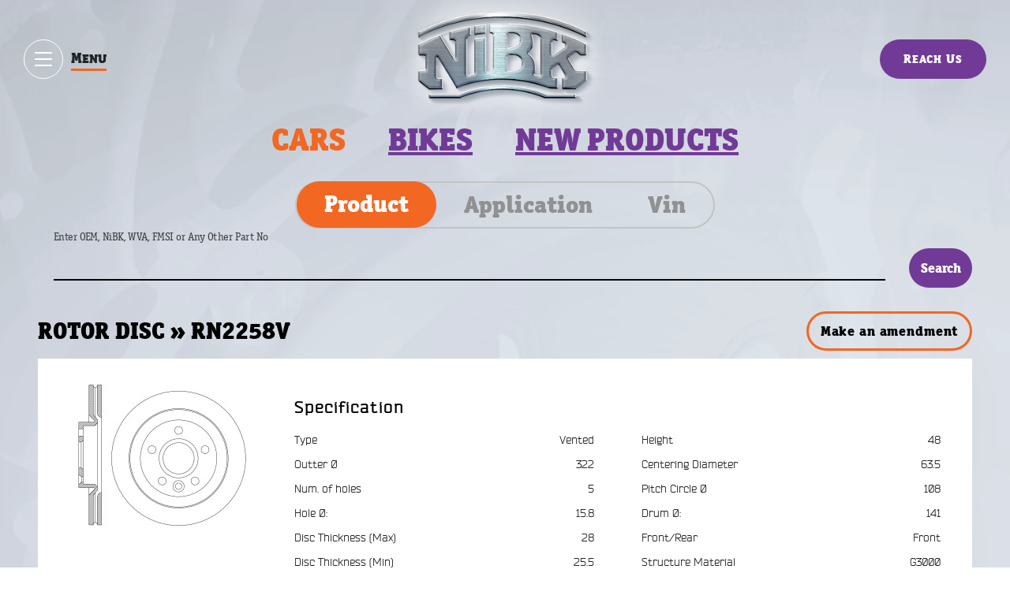

--- FILE ---
content_type: text/html; charset=UTF-8
request_url: https://jnbk-brakes.com/catalogue/cars/brake/49960438/RN2258V
body_size: 13297
content:
<!DOCTYPE HTML>
<html lang="en">
<head>

<meta http-equiv="Content-Type" content="text/html; charset=utf-8" />
<meta name="Description" Content="Product Description of NiBK ROTOR DISC RN2258V and its usage in various brands and models of cars">
	<meta name="Keywords" content="GEELY,VOLVO">
	<meta name="verify-v1" content="SPJwsY+ThXGeNVvO30Ab0HlxxGz3BBCXV808QxlSStw=" />
<meta http-equiv="X-UA-Compatible" content="IE=edge" />
<meta name="viewport" content="width=device-width, initial-scale=1, shrink-to-fit=no" />
<meta name="format-detection" content="telephone=no">

<link rel="apple-touch-icon" sizes="180x180" href="https://jnbk-brakes.com/assets/the_favicon/apple-touch-icon.png">
<link rel="icon" type="image/png" sizes="32x32" href="https://jnbk-brakes.com/assets/the_favicon/favicon-32x32.png">
<link rel="icon" type="image/png" sizes="16x16" href="https://jnbk-brakes.com/assets/the_favicon/favicon-16x16.png">
<link rel="manifest" href="https://jnbk-brakes.com/assets/the_favicon/site.webmanifest">
<link rel="mask-icon" href="https://jnbk-brakes.com/asset/the_favicon/safari-pinned-tab.svg" color="#5bbad5">
<link rel="shortcut icon" href="https://jnbk-brakes.com/assets/the_favicon/favicon.ico">
<meta name="msapplication-TileColor" content="#da532c">
<meta name="msapplication-TileImage" content="https://jnbk-brakes.com/assets/the_favicon/mstile-144x144.png">
<meta name="msapplication-config" content="https://jnbk-brakes.com/assets/the_favicon/browserconfig.xml">
<meta name="theme-color" content="#ffffff">

<title>NiBK Brakes:: Application Cross Reference and Image for NiBK : ROTOR DISC : RN2258V</title>
<link rel="stylesheet" href="https://jnbk-brakes.com/assets/template/css/styles.min.css?v1.1.2" />
<script type="text/javascript" src="https://jnbk-brakes.com/assets/template/js/libs.min.js"></script>

<link rel="stylesheet" href="https://jnbk-brakes.com/assets/outdatedbrowser/outdatedbrowser.min.css" />
<script type="text/javascript" src="https://jnbk-brakes.com/assets/outdatedbrowser/outdatedbrowser.min.js"></script>
<script type="text/javascript" src="https://jnbk-brakes.com/assets/outdatedbrowser/detect.js"></script>
<style>
.catalog-page #enginevol_tab,.catalog-page #engineNo_tab{
    /*width: 12rem;*/
}

#divOverLay {
	display:none;
	position:fixed;
	_postion:absolute;
	height:100%;
	width:100%;
	top:0;
	left:0;
	border:1px solid #cecece;
	z-index:99;
	background:#000 url(../../images/site_images/loader5.gif) no-repeat center;
	opacity: 0.3;
}
.inner .catalog-page .table-grid .model-title{
	background: #000000 !important;
}

.catalog-page .search-result-table{
	color: black;
}
.catalog-page .search-result-top{
	margin-top: 1rem;
}

.catalog-page .search-result-table tr.model-title td{
	background-color: #232323!important;
}
.catalog-page .search-result-table th{
	font-family: bender !important;
	color: #000;
    font-weight: 600;
}
.catalog-page .tab-pane .input-field{
	font-family: bender !important;
	color: #000;
    font-weight: 600;
}
.catalog-page .search-result{
	margin-top: 1rem;
}

.ms-choice>span{
	font-family: bender !important;
	color: #000;
    font-weight: 600;
}
.catalog-page .tab-pane .form-control{
	font-family: bender !important;
}

.main .detail__head{
	font-family: bender !important;
}
.main .detail__head .box-title{
font-weight: 700;
}



@media (max-width: 1280px) {
	.catalog-page .menu{
		font-size: 4rem; 
	}
}
@media (max-width: 992px) {
	.catalog-page .menu{
		font-size: 3rem;
	}
}
@media (max-width: 550px) {
	.catalog-page .menu ul {
		display: block;
		justify-content: center;
		text-align: center;
	}
	.catalog-page .menu{
		font-size: 3rem;
	}
	
	.catalog-page .menu ul li{
		margin: .5rem 0;
	}
}

	.catalog-page .search-result-table th,.inner .catalog-page .table-grid .search-result-table tr th{
		font-size: 1.5rem;
	}
/*CAT-159 CSS*/
.inner .catalog-page .table-grid .tdYear {
/*    width: 2%;*/
}

.inner .catalog-page .table-grid .tdEngineVol {
/*    width: 5.5%;*/
}

.inner .catalog-page .table-grid .tdEngineNo {
/*    width: 10.5%;*/
}

.inner .catalog-page .table-grid .tdParts {
    padding-left: 1.2rem;
}
</style>
</head>
<body>

<div class="inner inner-catalog">
	<div class="main-grid">

		<!-- =header -->
				<header class="header">
			<div class="d-flex justify-content-between">
				<div class="header__left ">
					<div class="d-flex">
						<div class="extra-toggle-wrapper" data-popup="modal" data-target="#modal-menu">
							<div class="extra-toggle-inner">
								<button type="button" class="extra-toggle" aria-label="Show / hide menu">
									<span class="icon-bar"></span>
									<span class="icon-bar"></span>
									<span class="icon-bar"></span>
								</button>
								<p class="extra-title">Menu</p>
							</div>
						</div>

						<div class="navmenu cl-effect-11-inv">
														<ul class="nav nav-tabs d-flex">
								<li ><a href="https://jnbk-brakes.com/home/about-us.html" title="" data-hover="Company">Company</a></li>
								<li ><a href="https://jnbk-brakes.com/product/index.html" title="" data-hover="Products">Products</a></li>
								<li class="active"><a href="https://jnbk-brakes.com/catalogue/cars" title="" data-hover="Catalogue">Catalogue</a></li>
							</ul>
						</div>
					</div>
				</div>
				<div class="header__center ">
					<div class="logo-home">
												<a href="https://jnbk-brakes.com/"><img src="https://jnbk-brakes.com/assets/template/images/logo.png" alt="" /></a>
					</div>
				</div>
				<div class="header__right ">
					<div class="d-flex justify-content-between">
						<div class="navmenu cl-effect-11-inv">
							<ul class="nav nav-tabs d-flex">
								<li ><a href="https://jnbk-brakes.com/home/did-you-know.html" title="" data-hover="Did you know?">Did you know?</a></li>
								<li ><a href="https://jnbk-brakes.com/home/contact-us.html" title="" data-hover="Contact us">Contact us</a></li>
							</ul>
						</div>
						<button class="btn btn-purple btn-callback" data-popup="modal" data-target="#modal-callback">Reach Us</button>
					</div>
				</div>
			</div>
		</header>
		<!-- =/header -->
		
		
		<!-- =main -->
		<div class="main catalog-page">
			<div class="container">

				<!-- =menu  -->
				<div class="menu">
					<ul>
						<li class="active"><a href="#" title="">Cars</a></li>
						<li><a href="https://jnbk-brakes.com/catalogue/bikes" title="">Bikes</a></li>
						<li><a href="https://jnbk-brakes.com/home/new-range-of-products.html" title="">New products</a></li>
					</ul>						
				</div>
				<!-- =/menu -->

				<div class="row">
					<div class="col-xl-8 offset-xl-1">
							<div class="tabs">
		<div class="d-flex justify-content-center">
			<ul class="nav nav-tabs" role="tablist">
				<li class="nav-item">
					<a class="nav-link active" href="#product-search" role="tab" data-toggle="tab">Product</a>
				</li>
				<li class="nav-item">
					<a class="nav-link " href="#application-search" role="tab" data-toggle="tab">Application</a>
				</li>
				<li class="nav-item">
					<a class="nav-link" href="#vin-search" role="tab" data-toggle="tab">Vin</a>
				</li>
			</ul>
		</div>
		<!-- Tab panes -->
		<div class="tab-content">
			<div role="tabpanel" class="tab-pane fade in active show" id="product-search">
				<form  method="post" action="https://jnbk-brakes.com/catalogue/cars" id="frmProductSearch">
					<fieldset>
						<div class="d-sm-flex align-items-center">
							<div class="input-field is-focused">
								<label for="txtPartNo" class="name-field">Enter OEM, NiBK, WVA, FMSI or Any Other Part No</label>
								<label for="txtPartNo" class="helper-field helper-field-name">Enter OEM, NiBK, WVA, FMSI or Any Other Part No</label>
								<input type="text" id="txtPartNo" name="txtPartNo" rel="Enter OEM, NiBK, WVA, FMSI or Any Other Part No" value="" class="form-control" autocomplete="off" autofocus>
							</div>
							<input type="hidden" name="txtClass" id="txtClass" value ="1" readonly />
							<input type="submit" id="btnProductSearch" name="btnProductSearch" class="btn btn-purple btn-submit" value="Search">
						</div>
					</fieldset>
				</form>
			</div>
			<div role="tabpanel" class="tab-pane fade " id="application-search">
				<form action="#" method="post" id="frmAppSearch">
					<fieldset>
						<div class="d-md-flex flex-wrap justify-content-sm-between align-items-center">
							<div id="brand_tab" class="select-tab radio-tab">
								<select name="selBrand" id="selBrand" class="selBrand" data-placeholder="Maker" data-single="true" multiple>
																													<option value="1">
											ACURA										</option>
																																						<option value="547">
											ACURA (GAC)										</option>
																																						<option value="522">
											AITO										</option>
																																						<option value="2">
											ALFA ROMEO										</option>
																																						<option value="3">
											ASIA MOTORS										</option>
																																						<option value="5">
											AUDI										</option>
																																						<option value="533">
											AUDI (FAW)										</option>
																																						<option value="534">
											AUDI (SAIC)										</option>
																																						<option value="499">
											AVATR										</option>
																																						<option value="492">
											BAIC										</option>
																																						<option value="539">
											BELGEE										</option>
																																						<option value="6">
											BENTLEY										</option>
																																						<option value="7">
											BMW										</option>
																																						<option value="456">
											BPW										</option>
																																						<option value="464">
											BRILLIANCE										</option>
																																						<option value="266">
											BUGATTI										</option>
																																						<option value="10">
											BUICK (GM)										</option>
																																						<option value="453">
											BYD										</option>
																																						<option value="12">
											CADILLAC (GM)										</option>
																																						<option value="462">
											CHANGAN										</option>
																																						<option value="448">
											CHERY										</option>
																																						<option value="15">
											CHEVROLET (GM)										</option>
																																						<option value="454">
											CHEVROLET (SGM)										</option>
																																						<option value="16">
											CHRYSLER										</option>
																																						<option value="18">
											CITROEN										</option>
																																						<option value="541">
											CITROËN (DF-PSA)										</option>
																																						<option value="480">
											CUPRA										</option>
																																						<option value="96">
											DACIA (Renault)										</option>
																																						<option value="20">
											DAEWOO										</option>
																																						<option value="22">
											DAIHATSU										</option>
																																						<option value="285">
											DATSUN										</option>
																																						<option value="24">
											DODGE										</option>
																																						<option value="424">
											DONGFENG										</option>
																																						<option value="550">
											DS										</option>
																																						<option value="548">
											EVOLUTE										</option>
																																						<option value="472">
											EXEED (CHERY)										</option>
																																						<option value="470">
											FAW										</option>
																																						<option value="25">
											FERRARI										</option>
																																						<option value="26">
											FIAT										</option>
																																						<option value="27">
											FORD										</option>
																																						<option value="543">
											FORD (JMC)										</option>
																																						<option value="29">
											FORD (USA)										</option>
																																						<option value="508">
											FORTHING										</option>
																																						<option value="444">
											FOTON										</option>
																																						<option value="476">
											GAC										</option>
																																						<option value="232">
											GAZ										</option>
																																						<option value="431">
											GEELY										</option>
																																						<option value="468">
											GENESIS										</option>
																																						<option value="463">
											GMC										</option>
																																						<option value="449">
											Great Wall Motors										</option>
																																						<option value="425">
											HAFEI										</option>
																																						<option value="479">
											HAVAL										</option>
																																						<option value="31">
											HINO										</option>
																																						<option value="93">
											HOLDEN										</option>
																																						<option value="32">
											HONDA										</option>
																																						<option value="528">
											HONDA (DONGFENG)										</option>
																																						<option value="527">
											HONDA (GAC)										</option>
																																						<option value="518">
											HONGQI										</option>
																																						<option value="35">
											HUMMER										</option>
																																						<option value="36">
											HYUNDAI										</option>
																																						<option value="486">
											HYUNDAI (BEIJING)										</option>
																																						<option value="37">
											INFINITI										</option>
																																						<option value="535">
											INFINITI (DFAC)										</option>
																																						<option value="38">
											ISUZU										</option>
																																						<option value="39">
											IVECO										</option>
																																						<option value="445">
											JAC										</option>
																																						<option value="517">
											JAECOO (CHERY)										</option>
																																						<option value="40">
											JAGUAR										</option>
																																						<option value="42">
											JEEP										</option>
																																						<option value="493">
											JETOUR										</option>
																																						<option value="516">
											JETTA										</option>
																																						<option value="461">
											JMC										</option>
																																						<option value="511">
											KAIYI										</option>
																																						<option value="525">
											KG MOBILITY										</option>
																																						<option value="43">
											KIA										</option>
																																						<option value="487">
											KIA (DYK)										</option>
																																						<option value="44">
											LADA										</option>
																																						<option value="426">
											LAMBORGHINI										</option>
																																						<option value="45">
											LANCIA										</option>
																																						<option value="46">
											LAND ROVER										</option>
																																						<option value="236">
											LDV (Leyland-Daf Vans)										</option>
																																						<option value="48">
											LEXUS										</option>
																																						<option value="354">
											LIFAN										</option>
																																						<option value="50">
											LINCOLN										</option>
																																						<option value="523">
											LIVAN										</option>
																																						<option value="495">
											LiXIANG										</option>
																																						<option value="51">
											LONDON TAXI (Carbodies)										</option>
																																						<option value="53">
											LOTUS										</option>
																																						<option value="428">
											LUXGEN										</option>
																																						<option value="441">
											MAHINDRA										</option>
																																						<option value="249">
											MAN TRUCK										</option>
																																						<option value="466">
											MAPLE (SMA)										</option>
																																						<option value="442">
											MARUTI SUZUKI										</option>
																																						<option value="54">
											MASERATI										</option>
																																						<option value="478">
											MAXUS										</option>
																																						<option value="55">
											MAZDA										</option>
																																						<option value="513">
											MAZDA (CHANGAN)										</option>
																																						<option value="514">
											MAZDA (FAW)										</option>
																																						<option value="56">
											MAZDA JAPAN FORD										</option>
																																						<option value="58">
											MERCEDES-BENZ										</option>
																																						<option value="540">
											MERCEDES-BENZ (BBDC)										</option>
																																						<option value="28">
											MERCURY (FORD)										</option>
																																						<option value="237">
											MG (SAIC)										</option>
																																						<option value="60">
											MINI										</option>
																																						<option value="61">
											MITSUBISHI										</option>
																																						<option value="512">
											MITSUBISHI (GAC)										</option>
																																						<option value="429">
											MITSUOKA										</option>
																																						<option value="238">
											MOSKVICH (AZLK)										</option>
																																						<option value="440">
											NAZA										</option>
																																						<option value="62">
											NISSAN										</option>
																																						<option value="536">
											NISSAN (DFAC)										</option>
																																						<option value="63">
											NISSAN DIESEL UD										</option>
																																						<option value="65">
											OLDSMOBILE (GM)										</option>
																																						<option value="489">
											OMODA (CHERY)										</option>
																																						<option value="66">
											OPEL										</option>
																																						<option value="248">
											OPEL (Brasil)										</option>
																																						<option value="67">
											OPEL (Vauxhall)										</option>
																																						<option value="545">
											OPTARE										</option>
																																						<option value="529">
											ORA										</option>
																																						<option value="68">
											PERODUA										</option>
																																						<option value="69">
											PEUGEOT										</option>
																																						<option value="542">
											PEUGEOT (DF-PSA)										</option>
																																						<option value="70">
											PEUGEOT(Mega/Aixav)										</option>
																																						<option value="471">
											PLYMOUTH										</option>
																																						<option value="72">
											PONTIAC (GM)										</option>
																																						<option value="73">
											PORSCHE										</option>
																																						<option value="74">
											PROTON										</option>
																																						<option value="450">
											QOROS										</option>
																																						<option value="503">
											RAM										</option>
																																						<option value="446">
											RAVON										</option>
																																						<option value="75">
											RENAULT										</option>
																																						<option value="76">
											ROLLS-ROYCE										</option>
																																						<option value="77">
											ROVER										</option>
																																						<option value="78">
											ROVER (MG)										</option>
																																						<option value="79">
											SAAB										</option>
																																						<option value="455">
											SAIC										</option>
																																						<option value="469">
											SAMSUNG										</option>
																																						<option value="101">
											SCANIA										</option>
																																						<option value="81">
											SEAT										</option>
																																						<option value="544">
											SERES										</option>
																																						<option value="82">
											SKODA										</option>
																																						<option value="515">
											SKODA (SVW)										</option>
																																						<option value="83">
											SMART										</option>
																																						<option value="524">
											SOLLERS										</option>
																																						<option value="484">
											SOUEAST										</option>
																																						<option value="84">
											SSANGYONG										</option>
																																						<option value="85">
											SUBARU										</option>
																																						<option value="86">
											SUZUKI										</option>
																																						<option value="488">
											SUZUKI (CHANGAN)										</option>
																																						<option value="497">
											TANK										</option>
																																						<option value="87">
											TATA MOTORS										</option>
																																						<option value="552">
											TENET										</option>
																																						<option value="443">
											TESLA										</option>
																																						<option value="88">
											TOYOTA										</option>
																																						<option value="537">
											TOYOTA (FAW)										</option>
																																						<option value="538">
											TOYOTA (GAC)										</option>
																																						<option value="91">
											VOLKSWAGEN										</option>
																																						<option value="531">
											VOLKSWAGEN (FAW)										</option>
																																						<option value="532">
											VOLKSWAGEN (SVW)										</option>
																																						<option value="90">
											VOLVO										</option>
																																						<option value="510">
											VOYAH										</option>
																																						<option value="521">
											WEY										</option>
																																						<option value="526">
											XCITE										</option>
																																						<option value="496">
											ZEEKR										</option>
																										</select>
							</div>
							<div id="class_tab" class="select-tab radio-tab">
								<select name="selClass" id="selClass" class="selClass" data-placeholder="Class/Series" data-single="true"  multiple>
								</select>	
							</div>
							<div id="model_tab" class="select-tab radio-tab" >
								<select name="selModel" id="selModel" data-placeholder="Model" data-single="true" multiple>
								</select>
							</div>
							<div id="year_tab" class="select-tab radio-tab">
								<select name="selYear" id="selYear" data-placeholder="Year" data-single="true" multiple>
								</select>
							</div>
							<div id="body_tab" class="select-tab radio-tab">
								<select name="selBody" id="selBody" data-placeholder="Body / Chassis" data-single="true" multiple>
								</select>
							</div>
							<div id="enginevol_tab" class="select-tab radio-tab">
								<select name="selEngVol" id="selEngVol" data-placeholder="Engine Vol" data-single="true" multiple>
								</select>
							</div>
							<div id="engineNo_tab" class="select-tab radio-tab">
								<select name="selEngNo" id="selEngNo" data-placeholder="Engine No" data-single="true" multiple>
								</select>
							</div>
							
							<input type="submit" id="btnAppSearch" name="btnAppSearch" class="btn btn-purple btn-submit" value="Search">
						</div>
					</fieldset>
				</form>								
			</div>
			<div role="tabpanel" class="tab-pane fade" id="vin-search">
				<form action="https://jnbk-brakes.com/catalogue/cars"  method="post" id="frmVinSearch">
					<fieldset>
						<div class="d-sm-flex align-items-center">
							<div class="input-field">
								<label for="txtVinNo" class="name-field">Enter Vin No</label>
								<label for="txtVinNo" class="helper-field helper-field-name">Enter Vin No</label>
								<input type="text" id="txtVinNo" name="txtVinNo" rel="Enter Vin No" value="" class="form-control">
							</div>
							<input type="submit" id="btnVinSearch" name="btnVinSearch" class="btn btn-purple btn-submit" value="Search">
						</div>
					</fieldset>
				</form>
			</div>
		</div>
	</div>
						
						<div class="d-flex search-result-top">
							<h2 class="search-title" id="title"></div>
													
						<div class="search-result" id="divWrapper">
							
							<h3 id="msg" style="">
																							</h3>
														
<div class="d-lg-flex search-result-top">
	<h2 class="search-title">ROTOR DISC » RN2258V</h2>
	<button class="btn" data-toggle="modal" data-target="#modal-feedback" data-title="RN2258V" style=" width: 21rem;">Make an amendment</button>
</div>

<div id="divImgCrossSpec" class="detail">
	<div class="d-md-flex detail__inner">
		<!-- =gallery -->
		<div class="detail__gallery">
									<a id="achrColorBox" href="https://jnbk-brakes.com/images/watermark_images/a64bc939903579fbec717b923720f348_watermark.jpg" title="RN2258V" >
				<img src="https://jnbk-brakes.com/images/thumb_images/a64bc939903579fbec717b923720f348_thumb.jpg" alt="RN2258V" />
			</a>
						<!--<a href="#" class="btn btn-order btn-purple">BUY or ORDER</a>-->
		</div>
		<!-- =/gallery -->
		<!-- =characteristics -->
		<div class="detail__characteristics">
			<div class="productplateox">
				<div class="detail__head">
					<p class="box-title">Specification</p>
				</div>
				<div class="detail__body detail__specification">
					<div class="d-lg-flex">
														<div class="col column">
																	
									<div class="str">
										<div class="param-title">Type</div>
										<div class="param-field">Vented</div>
									</div>
																	
									<div class="str">
										<div class="param-title">Outter Ø</div>
										<div class="param-field">322</div>
									</div>
																	
									<div class="str">
										<div class="param-title">Num. of holes</div>
										<div class="param-field">5</div>
									</div>
																	
									<div class="str">
										<div class="param-title">Hole Ø:</div>
										<div class="param-field">15.8</div>
									</div>
																	
									<div class="str">
										<div class="param-title">Disc Thickness (Max)</div>
										<div class="param-field">28</div>
									</div>
																	
									<div class="str">
										<div class="param-title">Disc Thickness (Min)</div>
										<div class="param-field">25.5</div>
									</div>
																</div>
															<div class="col column">
																	
									<div class="str">
										<div class="param-title">Height</div>
										<div class="param-field">48</div>
									</div>
																	
									<div class="str">
										<div class="param-title">Centering Diameter</div>
										<div class="param-field">63.5</div>
									</div>
																	
									<div class="str">
										<div class="param-title">Pitch Circle Ø</div>
										<div class="param-field">108</div>
									</div>
																	
									<div class="str">
										<div class="param-title">Drum Ø:</div>
										<div class="param-field">141</div>
									</div>
																	
									<div class="str">
										<div class="param-title">Front/Rear</div>
										<div class="param-field">Front</div>
									</div>
																	
									<div class="str">
										<div class="param-title">Structure Material</div>
										<div class="param-field">G3000</div>
									</div>
																</div>
							
												</div>
				</div>
			</div>
			
									<div class="detail__plate">
				<div class="detail__head d-flex">
					<p class="box-title">Cross Reference</p>
				</div>
				<div class="detail__body">
					<div class="d-lg-flex flex-wrap">
													<div class="column col">		
								<div class="str">
									<div class="owner">GEELY</div>	
									<div class="field">4048055000</div>
								</div>
								
								<div class="str">
									<div class="owner">GEELY</div>	
									<div class="field">4048087100</div>
								</div>
								
								<div class="str">
									<div class="owner">GEELY</div>	
									<div class="field">4048103600</div>
								</div>
								
								<div class="str">
									<div class="owner">GEELY</div>	
									<div class="field">6600007977</div>
								</div>
								
								<div class="str">
									<div class="owner">GEELY</div>	
									<div class="field">8888942464</div>
								</div>
							</div>	<div class="column col">		
								<div class="str">
									<div class="owner">GEELY</div>	
									<div class="field">8889061584</div>
								</div>
								
								<div class="str">
									<div class="owner">VOLVO</div>	
									<div class="field">31423724</div>
								</div>
								
								<div class="str">
									<div class="owner">VOLVO</div>	
									<div class="field">31471413</div>
								</div>
								
								<div class="str">
									<div class="owner">VOLVO</div>	
									<div class="field">31665446</div>
								</div>
								
								<div class="str">
									<div class="owner">VOLVO</div>	
									<div class="field">32217561</div>
								</div>
							</div>	<div class="column col">		
								<div class="str">
									<div class="owner">VOLVO</div>	
									<div class="field">32233185</div>
								</div>
								
								<div class="str">
									<div class="owner">VOLVO</div>	
									<div class="field">32254356</div>
								</div>
								
								<div class="str">
									<div class="owner">VOLVO</div>	
									<div class="field">32300122</div>
								</div>
							</div>												</div>
				</div>
			</div>
		</div>
		<!-- =/characteristics -->
	</div>									
</div>


<div class="table-grid">
	<table class="search-result-table search-result-table-inner">
		<tr>
			<th class="thYear label">years</th>
			<th class="thEngineVol label">Eng</th>
			<th class="thEngineNo label">Eng No</th>
			<th class="thBody label">Body</th>
			<th class="thParts label">Front Rotor</th> 
			<th class="thParts label">Front Brake</th> 
			<th class="thParts label">Rear Rotor</th> 
			<th class="thParts label">Rear Brake</th>
			<th class="thParts label">Parking Shoe</th>
		</tr>
	</table>

									<div class="model-title arrow-down">
				  					<h3>
						<a href="https://jnbk-brakes.com/catalogue/cars#431/22870/GEELY/Atlas_II" class="achrBrandModel" style="color:#ffffff"
						title = "View all Brakes for  <b>( GEELY &nbsp;&raquo;&nbsp; Atlas II ) </b>">GEELY &nbsp; &raquo; &nbsp; Atlas II </a>
					</h3>
				</div>
				
			<div class="model-body ">
				<table class="search-result-table">
										<tr>
						<td class="tdYear" data-title="YEAR">
							10.22~						</td>
						<td class="tdEngineVol" data-title="BHE15-EFZ">1500</td>
						<td class="tdEngineNo" data-title="BHE15-EFZ">BHE15-EFZ</td>

						<td class="tdBody" data-title="BODY">FX11-J1</td>

						<td class="tdParts" data-title="Front rotor">
														<a href="https://jnbk-brakes.com/catalogue/cars/brake/49960438/RN2258V" class="parts" title="ROTOR DISC">RN2258V</a>																				</td> 
						<td class="tdParts" data-title="Front Brake">
														<a href="https://jnbk-brakes.com/catalogue/cars/brake/70676074/PN8038" class="parts" title="BRAKE PADS">PN8038</a>													</td> 
						<td class="tdParts"  data-title="Rear Rotor">
														<a href="https://jnbk-brakes.com/catalogue/cars/brake/50386575/RN2335" class="parts" title="ROTOR DISC">RN2335</a>																				</td> 
						<td class="tdParts"  data-title="Rear Brake">
													<a href="https://jnbk-brakes.com/catalogue/cars/brake/70676077/PN8039" class="parts" title="BRAKE PADS">PN8039</a>												</td>
						<td class="tdParts"  data-title="Parking Shoe">
													</td>
					</tr>
					
										<tr>
						<td class="tdYear" data-title="YEAR">
							10.22~						</td>
						<td class="tdEngineVol" data-title="JLH-4G20TDJ">2000</td>
						<td class="tdEngineNo" data-title="JLH-4G20TDJ">JLH-4G20TDJ</td>

						<td class="tdBody" data-title="BODY">FX11-J1</td>

						<td class="tdParts" data-title="Front rotor">
														<a href="https://jnbk-brakes.com/catalogue/cars/brake/49960438/RN2258V" class="parts" title="ROTOR DISC">RN2258V</a>																				</td> 
						<td class="tdParts" data-title="Front Brake">
														<a href="https://jnbk-brakes.com/catalogue/cars/brake/70676074/PN8038" class="parts" title="BRAKE PADS">PN8038</a>													</td> 
						<td class="tdParts"  data-title="Rear Rotor">
														<a href="https://jnbk-brakes.com/catalogue/cars/brake/50386575/RN2335" class="parts" title="ROTOR DISC">RN2335</a>																				</td> 
						<td class="tdParts"  data-title="Rear Brake">
													<a href="https://jnbk-brakes.com/catalogue/cars/brake/70676077/PN8039" class="parts" title="BRAKE PADS">PN8039</a>												</td>
						<td class="tdParts"  data-title="Parking Shoe">
													</td>
					</tr>
					
					
				</table>
			</div>									
									
							<div class="model-title ">
				  					<h3>
						<a href="https://jnbk-brakes.com/catalogue/cars#431/22326/GEELY/Tugella" class="achrBrandModel" style="color:#ffffff"
						title = "View all Brakes for  <b>( GEELY &nbsp;&raquo;&nbsp; Tugella ) </b>">GEELY &nbsp; &raquo; &nbsp; Tugella </a>
					</h3>
				</div>
				
			<div class="model-body collapse">
				<table class="search-result-table">
										<tr>
						<td class="tdYear" data-title="YEAR">
							11.19~						</td>
						<td class="tdEngineVol" data-title="">2000</td>
						<td class="tdEngineNo" data-title="4G20TDB">4G20TDB</td>

						<td class="tdBody" data-title="BODY">FY11</td>

						<td class="tdParts" data-title="Front rotor">
														<a href="https://jnbk-brakes.com/catalogue/cars/brake/49960438/RN2258V" class="parts" title="ROTOR DISC">RN2258V</a>																				</td> 
						<td class="tdParts" data-title="Front Brake">
														<a href="https://jnbk-brakes.com/catalogue/cars/brake/828673/PN0871" class="parts" title="BRAKE PADS">PN0871</a>													</td> 
						<td class="tdParts"  data-title="Rear Rotor">
														<a href="https://jnbk-brakes.com/catalogue/cars/brake/50386575/RN2335" class="parts" title="ROTOR DISC">RN2335</a>																				</td> 
						<td class="tdParts"  data-title="Rear Brake">
													<a href="https://jnbk-brakes.com/catalogue/cars/brake/91516775/PN8082" class="parts" title="BRAKE PADS">PN8082</a>												</td>
						<td class="tdParts"  data-title="Parking Shoe">
													</td>
					</tr>
					
					
				</table>
			</div>									
									
							<div class="model-title ">
				  					<h3>
						<a href="https://jnbk-brakes.com/catalogue/cars#431/22866/GEELY/Xingyue_L" class="achrBrandModel" style="color:#ffffff"
						title = "View all Brakes for  <b>( GEELY &nbsp;&raquo;&nbsp; Xingyue L ) </b>">GEELY &nbsp; &raquo; &nbsp; Xingyue L </a>
					</h3>
				</div>
				
			<div class="model-body collapse">
				<table class="search-result-table">
										<tr>
						<td class="tdYear" data-title="YEAR">
							11.22~						</td>
						<td class="tdEngineVol" data-title="DHE15-ESZ">1500</td>
						<td class="tdEngineNo" data-title="DHE15-ESZ">DHE15-ESZ</td>

						<td class="tdBody" data-title="BODY">KX11-HEV</td>

						<td class="tdParts" data-title="Front rotor">
														<a href="https://jnbk-brakes.com/catalogue/cars/brake/49960438/RN2258V" class="parts" title="ROTOR DISC">RN2258V</a>																				</td> 
						<td class="tdParts" data-title="Front Brake">
														<a href="https://jnbk-brakes.com/catalogue/cars/brake/70676074/PN8038" class="parts" title="BRAKE PADS">PN8038</a>													</td> 
						<td class="tdParts"  data-title="Rear Rotor">
														<a href="https://jnbk-brakes.com/catalogue/cars/brake/50386575/RN2335" class="parts" title="ROTOR DISC">RN2335</a>																				</td> 
						<td class="tdParts"  data-title="Rear Brake">
													<a href="https://jnbk-brakes.com/catalogue/cars/brake/807309/PN0776" class="parts" title="BRAKE PADS">PN0776</a>												</td>
						<td class="tdParts"  data-title="Parking Shoe">
													</td>
					</tr>
					
					
				</table>
			</div>									
									
			
									<div class="model-title ">
				  					<h3>
						<a href="https://jnbk-brakes.com/catalogue/cars#90/22329/VOLVO/S60_III" class="achrBrandModel" style="color:#ffffff"
						title = "View all Brakes for  <b>( VOLVO &nbsp;&raquo;&nbsp; S60 III ) </b>">VOLVO &nbsp; &raquo; &nbsp; S60 III </a>
					</h3>
				</div>
				
			<div class="model-body collapse">
				<table class="search-result-table">
										<tr>
						<td class="tdYear" data-title="YEAR">
							05.19~12.21						</td>
						<td class="tdEngineVol" data-title="">2000</td>
						<td class="tdEngineNo" data-title="B4204T44">B4204T44</td>

						<td class="tdBody" data-title="BODY">224</td>

						<td class="tdParts" data-title="Front rotor">
														<a href="https://jnbk-brakes.com/catalogue/cars/brake/49960438/RN2258V" class="parts" title="ROTOR DISC">RN2258V</a>																				</td> 
						<td class="tdParts" data-title="Front Brake">
														<a href="https://jnbk-brakes.com/catalogue/cars/brake/704700/PN0747" class="parts" title="BRAKE PADS">PN0747</a>													</td> 
						<td class="tdParts"  data-title="Rear Rotor">
														<a href="https://jnbk-brakes.com/catalogue/cars/brake/50386548/RN2334" class="parts" title="ROTOR DISC">RN2334</a>																				</td> 
						<td class="tdParts"  data-title="Rear Brake">
													<a href="https://jnbk-brakes.com/catalogue/cars/brake/1644544/PN0892" class="parts" title="BRAKE PADS">PN0892</a>												</td>
						<td class="tdParts"  data-title="Parking Shoe">
													</td>
					</tr>
					
					
				</table>
			</div>									
									
							<div class="model-title ">
				  					<h3>
						<a href="https://jnbk-brakes.com/catalogue/cars#90/21508/VOLVO/S90_II" class="achrBrandModel" style="color:#ffffff"
						title = "View all Brakes for  <b>( VOLVO &nbsp;&raquo;&nbsp; S90 II ) </b>">VOLVO &nbsp; &raquo; &nbsp; S90 II </a>
					</h3>
				</div>
				
			<div class="model-body collapse">
				<table class="search-result-table">
										<tr>
						<td class="tdYear" data-title="YEAR">
							03.16~						</td>
						<td class="tdEngineVol" data-title="">2000</td>
						<td class="tdEngineNo" data-title="B4204T23">B4204T23</td>

						<td class="tdBody" data-title="BODY">234</td>

						<td class="tdParts" data-title="Front rotor">
														<a href="https://jnbk-brakes.com/catalogue/cars/brake/49960438/RN2258V" class="parts" title="ROTOR DISC">RN2258V</a>																				</td> 
						<td class="tdParts" data-title="Front Brake">
														<a href="https://jnbk-brakes.com/catalogue/cars/brake/704700/PN0747" class="parts" title="BRAKE PADS">PN0747</a>													</td> 
						<td class="tdParts"  data-title="Rear Rotor">
														<a href="https://jnbk-brakes.com/catalogue/cars/brake/655503/RN1930V" class="parts" title="ROTOR DISC">RN1930V</a>																				</td> 
						<td class="tdParts"  data-title="Rear Brake">
													<a href="https://jnbk-brakes.com/catalogue/cars/brake/573979/PN0650" class="parts" title="BRAKE PADS">PN0650</a>												</td>
						<td class="tdParts"  data-title="Parking Shoe">
													</td>
					</tr>
					
										<tr>
						<td class="tdYear" data-title="YEAR">
							03.16~						</td>
						<td class="tdEngineVol" data-title="">2000</td>
						<td class="tdEngineNo" data-title="B4204T27">B4204T27</td>

						<td class="tdBody" data-title="BODY">SDN RHD</td>

						<td class="tdParts" data-title="Front rotor">
														<a href="https://jnbk-brakes.com/catalogue/cars/brake/680964/RN1952V" class="parts" title="ROTOR DISC">RN1952V</a><a href="https://jnbk-brakes.com/catalogue/cars/brake/49960438/RN2258V" class="parts" title="ROTOR DISC">RN2258V</a>																				</td> 
						<td class="tdParts" data-title="Front Brake">
														<a href="https://jnbk-brakes.com/catalogue/cars/brake/704700/PN0747" class="parts" title="BRAKE PADS">PN0747</a><a href="https://jnbk-brakes.com/catalogue/cars/brake/612689/PN0696" class="parts" title="BRAKE PADS">PN0696</a>													</td> 
						<td class="tdParts"  data-title="Rear Rotor">
														<a href="https://jnbk-brakes.com/catalogue/cars/brake/655503/RN1930V" class="parts" title="ROTOR DISC">RN1930V</a><a href="https://jnbk-brakes.com/catalogue/cars/brake/50386548/RN2334" class="parts" title="ROTOR DISC">RN2334</a>																				</td> 
						<td class="tdParts"  data-title="Rear Brake">
													<a href="https://jnbk-brakes.com/catalogue/cars/brake/1644544/PN0892" class="parts" title="BRAKE PADS">PN0892</a><a href="https://jnbk-brakes.com/catalogue/cars/brake/573979/PN0650" class="parts" title="BRAKE PADS">PN0650</a>												</td>
						<td class="tdParts"  data-title="Parking Shoe">
													</td>
					</tr>
					
					
				</table>
			</div>									
									
							<div class="model-title ">
				  					<h3>
						<a href="https://jnbk-brakes.com/catalogue/cars#90/3024/VOLVO/V60" class="achrBrandModel" style="color:#ffffff"
						title = "View all Brakes for  <b>( VOLVO &nbsp;&raquo;&nbsp; V60 ) </b>">VOLVO &nbsp; &raquo; &nbsp; V60 </a>
					</h3>
				</div>
				
			<div class="model-body collapse">
				<table class="search-result-table">
										<tr>
						<td class="tdYear" data-title="YEAR">
							02.18~						</td>
						<td class="tdEngineVol" data-title="">2000</td>
						<td class="tdEngineNo" data-title="B4204T23">B4204T23</td>

						<td class="tdBody" data-title="BODY">ZW10A SG</td>

						<td class="tdParts" data-title="Front rotor">
														<a href="https://jnbk-brakes.com/catalogue/cars/brake/49960438/RN2258V" class="parts" title="ROTOR DISC">RN2258V</a><a href="https://jnbk-brakes.com/catalogue/cars/brake/680964/RN1952V" class="parts" title="ROTOR DISC">RN1952V</a>																				</td> 
						<td class="tdParts" data-title="Front Brake">
														<a href="https://jnbk-brakes.com/catalogue/cars/brake/704700/PN0747" class="parts" title="BRAKE PADS">PN0747</a><a href="https://jnbk-brakes.com/catalogue/cars/brake/612689/PN0696" class="parts" title="BRAKE PADS">PN0696</a>													</td> 
						<td class="tdParts"  data-title="Rear Rotor">
														<a href="https://jnbk-brakes.com/catalogue/cars/brake/655503/RN1930V" class="parts" title="ROTOR DISC">RN1930V</a><a href="https://jnbk-brakes.com/catalogue/cars/brake/50386548/RN2334" class="parts" title="ROTOR DISC">RN2334</a>																				</td> 
						<td class="tdParts"  data-title="Rear Brake">
													<a href="https://jnbk-brakes.com/catalogue/cars/brake/573979/PN0650" class="parts" title="BRAKE PADS">PN0650</a><a href="https://jnbk-brakes.com/catalogue/cars/brake/1644544/PN0892" class="parts" title="BRAKE PADS">PN0892</a>												</td>
						<td class="tdParts"  data-title="Parking Shoe">
													</td>
					</tr>
					
					
				</table>
			</div>									
									
							<div class="model-title ">
				  					<h3>
						<a href="https://jnbk-brakes.com/catalogue/cars#90/22748/VOLVO/V90_Cross_Country" class="achrBrandModel" style="color:#ffffff"
						title = "View all Brakes for  <b>( VOLVO &nbsp;&raquo;&nbsp; V90 Cross Country ) </b>">VOLVO &nbsp; &raquo; &nbsp; V90 Cross Country </a>
					</h3>
				</div>
				
			<div class="model-body collapse">
				<table class="search-result-table">
										<tr>
						<td class="tdYear" data-title="YEAR">
							12.16~08.20						</td>
						<td class="tdEngineVol" data-title="">2000</td>
						<td class="tdEngineNo" data-title="B420T27">B420T27</td>

						<td class="tdBody" data-title="BODY">PW T6 SG</td>

						<td class="tdParts" data-title="Front rotor">
														<a href="https://jnbk-brakes.com/catalogue/cars/brake/680964/RN1952V" class="parts" title="ROTOR DISC">RN1952V</a><a href="https://jnbk-brakes.com/catalogue/cars/brake/49960438/RN2258V" class="parts" title="ROTOR DISC">RN2258V</a>																				</td> 
						<td class="tdParts" data-title="Front Brake">
														<a href="https://jnbk-brakes.com/catalogue/cars/brake/704700/PN0747" class="parts" title="BRAKE PADS">PN0747</a><a href="https://jnbk-brakes.com/catalogue/cars/brake/612689/PN0696" class="parts" title="BRAKE PADS">PN0696</a>													</td> 
						<td class="tdParts"  data-title="Rear Rotor">
														<a href="https://jnbk-brakes.com/catalogue/cars/brake/655503/RN1930V" class="parts" title="ROTOR DISC">RN1930V</a><a href="https://jnbk-brakes.com/catalogue/cars/brake/50386548/RN2334" class="parts" title="ROTOR DISC">RN2334</a>																				</td> 
						<td class="tdParts"  data-title="Rear Brake">
													<a href="https://jnbk-brakes.com/catalogue/cars/brake/573979/PN0650" class="parts" title="BRAKE PADS">PN0650</a><a href="https://jnbk-brakes.com/catalogue/cars/brake/1644544/PN0892" class="parts" title="BRAKE PADS">PN0892</a>												</td>
						<td class="tdParts"  data-title="Parking Shoe">
													</td>
					</tr>
					
										<tr>
						<td class="tdYear" data-title="YEAR">
							01.20~						</td>
						<td class="tdEngineVol" data-title="">2000</td>
						<td class="tdEngineNo" data-title="D4204T14">D4204T14</td>

						<td class="tdBody" data-title="BODY">PZ</td>

						<td class="tdParts" data-title="Front rotor">
														<a href="https://jnbk-brakes.com/catalogue/cars/brake/49960438/RN2258V" class="parts" title="ROTOR DISC">RN2258V</a><a href="https://jnbk-brakes.com/catalogue/cars/brake/680964/RN1952V" class="parts" title="ROTOR DISC">RN1952V</a>																				</td> 
						<td class="tdParts" data-title="Front Brake">
														<a href="https://jnbk-brakes.com/catalogue/cars/brake/704700/PN0747" class="parts" title="BRAKE PADS">PN0747</a><a href="https://jnbk-brakes.com/catalogue/cars/brake/612689/PN0696" class="parts" title="BRAKE PADS">PN0696</a>													</td> 
						<td class="tdParts"  data-title="Rear Rotor">
														<a href="https://jnbk-brakes.com/catalogue/cars/brake/50386548/RN2334" class="parts" title="ROTOR DISC">RN2334</a><a href="https://jnbk-brakes.com/catalogue/cars/brake/655503/RN1930V" class="parts" title="ROTOR DISC">RN1930V</a>																				</td> 
						<td class="tdParts"  data-title="Rear Brake">
													<a href="https://jnbk-brakes.com/catalogue/cars/brake/1644544/PN0892" class="parts" title="BRAKE PADS">PN0892</a><a href="https://jnbk-brakes.com/catalogue/cars/brake/573979/PN0650" class="parts" title="BRAKE PADS">PN0650</a>												</td>
						<td class="tdParts"  data-title="Parking Shoe">
													</td>
					</tr>
					
					
				</table>
			</div>									
									
							<div class="model-title ">
				  					<h3>
						<a href="https://jnbk-brakes.com/catalogue/cars#90/21597/VOLVO/XC40" class="achrBrandModel" style="color:#ffffff"
						title = "View all Brakes for  <b>( VOLVO &nbsp;&raquo;&nbsp; XC40 ) </b>">VOLVO &nbsp; &raquo; &nbsp; XC40 </a>
					</h3>
				</div>
				
			<div class="model-body collapse">
				<table class="search-result-table">
										<tr>
						<td class="tdYear" data-title="YEAR">
							12.18~						</td>
						<td class="tdEngineVol" data-title="">2000</td>
						<td class="tdEngineNo" data-title="B4204T18">B4204T18</td>

						<td class="tdBody" data-title="BODY">536</td>

						<td class="tdParts" data-title="Front rotor">
														<a href="https://jnbk-brakes.com/catalogue/cars/brake/49960438/RN2258V" class="parts" title="ROTOR DISC">RN2258V</a>																				</td> 
						<td class="tdParts" data-title="Front Brake">
														<a href="https://jnbk-brakes.com/catalogue/cars/brake/828673/PN0871" class="parts" title="BRAKE PADS">PN0871</a>													</td> 
						<td class="tdParts"  data-title="Rear Rotor">
														<a href="https://jnbk-brakes.com/catalogue/cars/brake/50386575/RN2335" class="parts" title="ROTOR DISC">RN2335</a>																				</td> 
						<td class="tdParts"  data-title="Rear Brake">
													<a href="https://jnbk-brakes.com/catalogue/cars/brake/807309/PN0776" class="parts" title="BRAKE PADS">PN0776</a>												</td>
						<td class="tdParts"  data-title="Parking Shoe">
													</td>
					</tr>
					
										<tr>
						<td class="tdYear" data-title="YEAR">
							05.18~						</td>
						<td class="tdEngineVol" data-title="">2000</td>
						<td class="tdEngineNo" data-title="B4204T31">B4204T31</td>

						<td class="tdBody" data-title="BODY">DML SG</td>

						<td class="tdParts" data-title="Front rotor">
														<a href="https://jnbk-brakes.com/catalogue/cars/brake/50429312/RN2340V" class="parts" title="ROTOR DISC">RN2340V</a><a href="https://jnbk-brakes.com/catalogue/cars/brake/49960438/RN2258V" class="parts" title="ROTOR DISC">RN2258V</a><a href="https://jnbk-brakes.com/catalogue/cars/brake/680964/RN1952V" class="parts" title="ROTOR DISC">RN1952V</a>																				</td> 
						<td class="tdParts" data-title="Front Brake">
														<a href="https://jnbk-brakes.com/catalogue/cars/brake/612689/PN0696" class="parts" title="BRAKE PADS">PN0696</a><a href="https://jnbk-brakes.com/catalogue/cars/brake/828673/PN0871" class="parts" title="BRAKE PADS">PN0871</a><a href="https://jnbk-brakes.com/catalogue/cars/brake/50429302/PN45001" class="parts" title="BRAKE PADS">PN45001</a>													</td> 
						<td class="tdParts"  data-title="Rear Rotor">
														<a href="https://jnbk-brakes.com/catalogue/cars/brake/50386575/RN2335" class="parts" title="ROTOR DISC">RN2335</a>																				</td> 
						<td class="tdParts"  data-title="Rear Brake">
													<a href="https://jnbk-brakes.com/catalogue/cars/brake/807309/PN0776" class="parts" title="BRAKE PADS">PN0776</a>												</td>
						<td class="tdParts"  data-title="Parking Shoe">
													</td>
					</tr>
					
										<tr>
						<td class="tdYear" data-title="YEAR">
							12.18~						</td>
						<td class="tdEngineVol" data-title="">2000</td>
						<td class="tdEngineNo" data-title="B420T6">B420T6</td>

						<td class="tdBody" data-title="BODY">536</td>

						<td class="tdParts" data-title="Front rotor">
														<a href="https://jnbk-brakes.com/catalogue/cars/brake/49960438/RN2258V" class="parts" title="ROTOR DISC">RN2258V</a>																				</td> 
						<td class="tdParts" data-title="Front Brake">
														<a href="https://jnbk-brakes.com/catalogue/cars/brake/828673/PN0871" class="parts" title="BRAKE PADS">PN0871</a>													</td> 
						<td class="tdParts"  data-title="Rear Rotor">
														<a href="https://jnbk-brakes.com/catalogue/cars/brake/50386575/RN2335" class="parts" title="ROTOR DISC">RN2335</a>																				</td> 
						<td class="tdParts"  data-title="Rear Brake">
													<a href="https://jnbk-brakes.com/catalogue/cars/brake/807309/PN0776" class="parts" title="BRAKE PADS">PN0776</a>												</td>
						<td class="tdParts"  data-title="Parking Shoe">
													</td>
					</tr>
					
					
				</table>
			</div>									
									
							<div class="model-title ">
				  					<h3>
						<a href="https://jnbk-brakes.com/catalogue/cars#90/21510/VOLVO/XC60_II" class="achrBrandModel" style="color:#ffffff"
						title = "View all Brakes for  <b>( VOLVO &nbsp;&raquo;&nbsp; XC60 II ) </b>">VOLVO &nbsp; &raquo; &nbsp; XC60 II </a>
					</h3>
				</div>
				
			<div class="model-body collapse">
				<table class="search-result-table">
										<tr>
						<td class="tdYear" data-title="YEAR">
							03.17~						</td>
						<td class="tdEngineVol" data-title="">2000</td>
						<td class="tdEngineNo" data-title="B4204T23">B4204T23</td>

						<td class="tdBody" data-title="BODY">UZ10AC RHD SG</td>

						<td class="tdParts" data-title="Front rotor">
														<a href="https://jnbk-brakes.com/catalogue/cars/brake/680964/RN1952V" class="parts" title="ROTOR DISC">RN1952V</a><a href="https://jnbk-brakes.com/catalogue/cars/brake/724723/RN1984V" class="parts" title="ROTOR DISC">RN1984V</a><a href="https://jnbk-brakes.com/catalogue/cars/brake/49960438/RN2258V" class="parts" title="ROTOR DISC">RN2258V</a>																				</td> 
						<td class="tdParts" data-title="Front Brake">
														<a href="https://jnbk-brakes.com/catalogue/cars/brake/612689/PN0696" class="parts" title="BRAKE PADS">PN0696</a><a href="https://jnbk-brakes.com/catalogue/cars/brake/704700/PN0747" class="parts" title="BRAKE PADS">PN0747</a>													</td> 
						<td class="tdParts"  data-title="Rear Rotor">
														<a href="https://jnbk-brakes.com/catalogue/cars/brake/50386548/RN2334" class="parts" title="ROTOR DISC">RN2334</a><a href="https://jnbk-brakes.com/catalogue/cars/brake/655503/RN1930V" class="parts" title="ROTOR DISC">RN1930V</a>																				</td> 
						<td class="tdParts"  data-title="Rear Brake">
													<a href="https://jnbk-brakes.com/catalogue/cars/brake/573979/PN0650" class="parts" title="BRAKE PADS">PN0650</a><a href="https://jnbk-brakes.com/catalogue/cars/brake/1644544/PN0892" class="parts" title="BRAKE PADS">PN0892</a>												</td>
						<td class="tdParts"  data-title="Parking Shoe">
													</td>
					</tr>
					
										<tr>
						<td class="tdYear" data-title="YEAR">
							03.17~						</td>
						<td class="tdEngineVol" data-title="">2000</td>
						<td class="tdEngineNo" data-title="B4204T23">B4204T23</td>

						<td class="tdBody" data-title="BODY">UZ10CC LATIN LHD</td>

						<td class="tdParts" data-title="Front rotor">
														<a href="https://jnbk-brakes.com/catalogue/cars/brake/724723/RN1984V" class="parts" title="ROTOR DISC">RN1984V</a><a href="https://jnbk-brakes.com/catalogue/cars/brake/680964/RN1952V" class="parts" title="ROTOR DISC">RN1952V</a><a href="https://jnbk-brakes.com/catalogue/cars/brake/49960438/RN2258V" class="parts" title="ROTOR DISC">RN2258V</a>																				</td> 
						<td class="tdParts" data-title="Front Brake">
														<a href="https://jnbk-brakes.com/catalogue/cars/brake/612689/PN0696" class="parts" title="BRAKE PADS">PN0696</a><a href="https://jnbk-brakes.com/catalogue/cars/brake/704700/PN0747" class="parts" title="BRAKE PADS">PN0747</a>													</td> 
						<td class="tdParts"  data-title="Rear Rotor">
														<a href="https://jnbk-brakes.com/catalogue/cars/brake/655503/RN1930V" class="parts" title="ROTOR DISC">RN1930V</a><a href="https://jnbk-brakes.com/catalogue/cars/brake/50386548/RN2334" class="parts" title="ROTOR DISC">RN2334</a>																				</td> 
						<td class="tdParts"  data-title="Rear Brake">
													<a href="https://jnbk-brakes.com/catalogue/cars/brake/1644544/PN0892" class="parts" title="BRAKE PADS">PN0892</a><a href="https://jnbk-brakes.com/catalogue/cars/brake/573979/PN0650" class="parts" title="BRAKE PADS">PN0650</a>												</td>
						<td class="tdParts"  data-title="Parking Shoe">
													</td>
					</tr>
					
										<tr>
						<td class="tdYear" data-title="YEAR">
							03.17~						</td>
						<td class="tdEngineVol" data-title="">2000</td>
						<td class="tdEngineNo" data-title="B4204T23">B4204T23</td>

						<td class="tdBody" data-title="BODY">UZ5 GCC</td>

						<td class="tdParts" data-title="Front rotor">
														<a href="https://jnbk-brakes.com/catalogue/cars/brake/680964/RN1952V" class="parts" title="ROTOR DISC">RN1952V</a><a href="https://jnbk-brakes.com/catalogue/cars/brake/724723/RN1984V" class="parts" title="ROTOR DISC">RN1984V</a><a href="https://jnbk-brakes.com/catalogue/cars/brake/49960438/RN2258V" class="parts" title="ROTOR DISC">RN2258V</a>																				</td> 
						<td class="tdParts" data-title="Front Brake">
														<a href="https://jnbk-brakes.com/catalogue/cars/brake/704700/PN0747" class="parts" title="BRAKE PADS">PN0747</a><a href="https://jnbk-brakes.com/catalogue/cars/brake/612689/PN0696" class="parts" title="BRAKE PADS">PN0696</a>													</td> 
						<td class="tdParts"  data-title="Rear Rotor">
														<a href="https://jnbk-brakes.com/catalogue/cars/brake/50386548/RN2334" class="parts" title="ROTOR DISC">RN2334</a>																				</td> 
						<td class="tdParts"  data-title="Rear Brake">
													<a href="https://jnbk-brakes.com/catalogue/cars/brake/573979/PN0650" class="parts" title="BRAKE PADS">PN0650</a><a href="https://jnbk-brakes.com/catalogue/cars/brake/1644544/PN0892" class="parts" title="BRAKE PADS">PN0892</a>												</td>
						<td class="tdParts"  data-title="Parking Shoe">
													</td>
					</tr>
					
										<tr>
						<td class="tdYear" data-title="YEAR">
							09.19~						</td>
						<td class="tdEngineVol" data-title="">2000</td>
						<td class="tdEngineNo" data-title="B420T">B420T</td>

						<td class="tdBody" data-title="BODY">B6 VTN</td>

						<td class="tdParts" data-title="Front rotor">
														<a href="https://jnbk-brakes.com/catalogue/cars/brake/724723/RN1984V" class="parts" title="ROTOR DISC">RN1984V</a><a href="https://jnbk-brakes.com/catalogue/cars/brake/680964/RN1952V" class="parts" title="ROTOR DISC">RN1952V</a><a href="https://jnbk-brakes.com/catalogue/cars/brake/49960438/RN2258V" class="parts" title="ROTOR DISC">RN2258V</a>																				</td> 
						<td class="tdParts" data-title="Front Brake">
														<a href="https://jnbk-brakes.com/catalogue/cars/brake/612689/PN0696" class="parts" title="BRAKE PADS">PN0696</a><a href="https://jnbk-brakes.com/catalogue/cars/brake/704700/PN0747" class="parts" title="BRAKE PADS">PN0747</a>													</td> 
						<td class="tdParts"  data-title="Rear Rotor">
																				</td> 
						<td class="tdParts"  data-title="Rear Brake">
													<a href="https://jnbk-brakes.com/catalogue/cars/brake/573979/PN0650" class="parts" title="BRAKE PADS">PN0650</a>												</td>
						<td class="tdParts"  data-title="Parking Shoe">
													</td>
					</tr>
					
										<tr>
						<td class="tdYear" data-title="YEAR">
							03.17~						</td>
						<td class="tdEngineVol" data-title="">2000</td>
						<td class="tdEngineNo" data-title="D4204T#">D4204T#</td>

						<td class="tdBody" data-title="BODY">UZ</td>

						<td class="tdParts" data-title="Front rotor">
														<a href="https://jnbk-brakes.com/catalogue/cars/brake/724723/RN1984V" class="parts" title="ROTOR DISC">RN1984V</a><a href="https://jnbk-brakes.com/catalogue/cars/brake/680964/RN1952V" class="parts" title="ROTOR DISC">RN1952V</a><a href="https://jnbk-brakes.com/catalogue/cars/brake/49960438/RN2258V" class="parts" title="ROTOR DISC">RN2258V</a>																				</td> 
						<td class="tdParts" data-title="Front Brake">
														<a href="https://jnbk-brakes.com/catalogue/cars/brake/704700/PN0747" class="parts" title="BRAKE PADS">PN0747</a><a href="https://jnbk-brakes.com/catalogue/cars/brake/612689/PN0696" class="parts" title="BRAKE PADS">PN0696</a>													</td> 
						<td class="tdParts"  data-title="Rear Rotor">
														<a href="https://jnbk-brakes.com/catalogue/cars/brake/50386548/RN2334" class="parts" title="ROTOR DISC">RN2334</a>																				</td> 
						<td class="tdParts"  data-title="Rear Brake">
													<a href="https://jnbk-brakes.com/catalogue/cars/brake/1644544/PN0892" class="parts" title="BRAKE PADS">PN0892</a><a href="https://jnbk-brakes.com/catalogue/cars/brake/573979/PN0650" class="parts" title="BRAKE PADS">PN0650</a>												</td>
						<td class="tdParts"  data-title="Parking Shoe">
													</td>
					</tr>
					
										<tr>
						<td class="tdYear" data-title="YEAR">
							03.17~						</td>
						<td class="tdEngineVol" data-title="">2000</td>
						<td class="tdEngineNo" data-title="D4204T14">D4204T14</td>

						<td class="tdBody" data-title="BODY">UZ</td>

						<td class="tdParts" data-title="Front rotor">
														<a href="https://jnbk-brakes.com/catalogue/cars/brake/49960438/RN2258V" class="parts" title="ROTOR DISC">RN2258V</a><a href="https://jnbk-brakes.com/catalogue/cars/brake/724723/RN1984V" class="parts" title="ROTOR DISC">RN1984V</a><a href="https://jnbk-brakes.com/catalogue/cars/brake/680964/RN1952V" class="parts" title="ROTOR DISC">RN1952V</a>																				</td> 
						<td class="tdParts" data-title="Front Brake">
														<a href="https://jnbk-brakes.com/catalogue/cars/brake/704700/PN0747" class="parts" title="BRAKE PADS">PN0747</a><a href="https://jnbk-brakes.com/catalogue/cars/brake/612689/PN0696" class="parts" title="BRAKE PADS">PN0696</a>													</td> 
						<td class="tdParts"  data-title="Rear Rotor">
														<a href="https://jnbk-brakes.com/catalogue/cars/brake/50386548/RN2334" class="parts" title="ROTOR DISC">RN2334</a>																				</td> 
						<td class="tdParts"  data-title="Rear Brake">
													<a href="https://jnbk-brakes.com/catalogue/cars/brake/573979/PN0650" class="parts" title="BRAKE PADS">PN0650</a><a href="https://jnbk-brakes.com/catalogue/cars/brake/1644544/PN0892" class="parts" title="BRAKE PADS">PN0892</a>												</td>
						<td class="tdParts"  data-title="Parking Shoe">
													</td>
					</tr>
					
					
				</table>
			</div>									
									
			
		
	 <!-- if Application Found -->

	

<!-- =modal feedback -->
<div class="modal fade" id="modal-feedback" tabindex="-1" role="dialog" aria-hidden="true">
	<div class="modal-dialog modal-dialog-centered" role="document">
		<div class="modal-content">
			<div class="form-wrapper">
				<h3 class="title">AMENDMENT FOR » <span class="title-model"></span></h3>
			
				<form action="#" method="post" class="form form-feedback"  action="https://jnbk-brakes.com/catalogue/send_feedback" name="frmFeedback" id="frmFeedback">
					<fieldset>
						<div class="divMessage" style="color: red;font-size: 2rem;"></div>
						<div class="row d-block d-md-flex justify-content-between">
							<div class="col">
								<div class="input-field">
									<label for="txtName" class="name-field">Your Name</label>
									<label for="txtName" class="helper-field helper-field-name">Your Name</label>
									<input type="text" id="txtName" name="txtName" class="txtName form-control required" value="" required>
								</div>								
							</div>
							<div class="col">
								<div class="input-field">
									<label for="txtEmail" class="name-field">Your Email</label>
									<label for="txtEmail" class="helper-field helper-field-name">Your Email</label>
									<input type="email" id="txtEmail" name="txtEmail" class="txtEmail form-control email required" value="" required>
								</div>								
							</div>
							<div class="col">
								<div class="input-field">
									<label for="txttel" class="name-field"></label>									
								</div>								
							</div>
						</div>
						<div class="subject">
							<p>Subject</p>

							<input type="radio" class="radio" id="radio1" name="selSubject" value="Cross" checked>
							<label for="radio1">Cross</label>

							<input type="radio" class="radio" id="radio2" name="selSubject" value="Application">
							<label for="radio2">Application</label>

							<input type="radio" class="radio" id="radio3" name="selSubject" value="Specification">
							<label for="radio3">Specification</label>

							<input type="radio" class="radio" id="radio4" name="selSubject" value="Image">
							<label for="radio4">Image</label>

							<input type="radio" class="radio" id="radio5" name="selSubject" value="Others">
							<label for="radio5">Others</label>
							<input type="hidden" name="partNo" value ="RN2258V" />
							<input type="hidden" name="currentUrl" value ="https://jnbk-brakes.com/catalogue/cars/brake/49960438/RN2258V" />							
						</div>
						<div class="input-field textarea-field">
							<label for="txtDetails" class="name-field">Your Message</label>
							<label for="txtDetails" class="helper-field helper-field-msg">Your Message</label>
							<textarea id="txtDetails" name="txtDetails" class="txtDetails form-control textarea required" required></textarea>
						</div>
						<div class="bottom d-md-flex justify-content-center">
							<input type="hidden" name="txtProductId" class="txtProductId" value ="49960438" readonly />
							<input type="submit" class="btn btn-purple btn-submit btnSend" class="btnSend" value="Send Feedback"/>
						</div>
					</fieldset>
				</form>					
			</div>

			<button type="button" data-dismiss="modal" class="close-modal" aria-label="Close">
				<svg width="28" height="28">
					<line x1="0" y1="0" x2="28" y2="28"/>
					<line x1="28" y1="0" x2="0" y2="28"/>
				</svg>
			</button>
		</div>
	</div>
</div>
<!-- =/modal feedback -->



<script type="text/javascript" src="https://jnbk-brakes.com/assets/template/js/product_script.js?v1.1.2"></script>
	
													</div>
					</div>
				</div>
			</div>
		</div>
		<!-- =/main -->

				<!-- =footer -->
		<footer class="footer">
			<div class="container">
				<div class="d-flex justify-content-between align-items-center">
					<div class="copyright copyright-gray">
						Copyright © 2003-2026 JNBK Corporation. All Rights Reserved					</div>
										<div>
						<p>Exemption from liability: the catalog data is advisory and can be used for reference only</p>
					</div>
										<div class="lang">
						                            <span class="current">EN</span>
                        						                            <a href="https://jnbk-brakes.com/home/language/japanese">JA</a>
                            						                                                    <a href="https://jnbk-brakes.com/home/language/spanish">ES</a>
                                                                                <a href="https://jnbk-brakes.com/home/language/indonesian">IN</a>
                                                                                <a href="https://jnbk-brakes.com/home/language/malay">MS</a>
                            
                    </div>
                </div>
            </div>
        </footer>
    <!-- =/footer -->	
	</div>	
</div>


<!-- =modal menu -->
<div class="genmodal modal-menu" id="modal-menu" tabindex="-1" role="dialog" aria-hidden="true">
	<div class="inner" role="document">
		<div class="container">
			<div class="row">
				<div class="menu d-flex flex-wrap justify-content-between">
					<div class="col">
						<dl>
							<dt><a href="https://jnbk-brakes.com/home/about-us.html" title="">Company</a></dt>
							<dd><a href="https://jnbk-brakes.com/home/about-us.html" title="">About US</a></dd>
							<dd><a href="https://jnbk-brakes.com/home/materials-reports.html" title="">Materials And Test Reports</a></dd>
							<dd><a href="https://jnbk-brakes.com/home/certificates.html" title="">certificates</a></dd>
							<dd><a href="https://jnbk-brakes.com/home/news.html" title="">News & Expos</a></dd>
						</dl>
					</div>
					<div class="col">
						<dl>
							<dt><a href="https://jnbk-brakes.com/product/index.html" title="">Products</a></dt>
							<dd><a href="https://jnbk-brakes.com/product/brake-pads-formula.html" title="">Brake pads</a></dd>
							<dd><a href="https://jnbk-brakes.com/product/shoes-and-linings.html" title="">Shoes and linings</a></dd>
							<dd><a href="https://jnbk-brakes.com/product/disc-rotor.html" title="">Disk rotor</a></dd>
						</dl>
					</div>
					<div class="col">
						<dl>
							<dt><a href="https://jnbk-brakes.com/catalogue/cars" title="#">Catalogue</a></dt>
							<dd><a href="https://jnbk-brakes.com/catalogue/cars" title="#">Cars</a></dd>
							<dd><a href="https://jnbk-brakes.com/catalogue/bikes" title="#">Bikes</a></dd>
							<dd><a href="https://jnbk-brakes.com/home/new-range-of-products.html" title="#">New products</a></dd>
						</dl>
					</div>
					<div class="col col-join">
						<div class="d-flex justify-content-between">
							<p class="title">
								<a href="https://jnbk-brakes.com/home/did-you-know.html" title="">Did you know?</a>
							</p>
							<p class="title">
								<a href="https://jnbk-brakes.com/home/contact-us.html" title="">Contact us</a>
							</p>
						</div>
					</div>
				</div>
			</div>
			<div class="row contacts align-items-lg-center">
				<div class="col-lg-4 col-xl-3 eq-height">
					<div class="yourcountry">
						<!--<p class="title">Your country</p>
						<div class="select-wrapper">
							<select name="country" class="country" id="country">
								<option value="">Country</option>
								<option value="Autstralia">Autstralia</option>
								<option value="Albania">Albania</option>
								<option value="Angola">Angola</option>
								<option value="Armenia">Armenia</option>
								<option value="Russia">Russia</option>
								<option value="Spain">Spain</option>
								<option value="Japan">Japan</option>
								<option value="USA">USA</option>
								<option value="Ukraine">Ukraine</option>
								<option value="New zeland">New zeland</option>
							</select>
						</div>-->
					</div>
				</div>
				<div class="jnbk col-lg-6 col-xl-7 eq-height d-flex flex-column">
					<p class="title">JNBK Corporation</p>
					<div class="d-grid grid-lg-2 row justify-content-between">
<!--						<div class="col">-->
<!--							<div class="cell__geo icon-balloon">-->
<!--								<p>Shinjuku-ku, Tokyo Japan <br>東京都新宿区</p>-->
<!--							</div>-->
<!--						</div>-->
						<div class="col">
							<div class="cell__mail icon-mail">
								<p>
									<a href="mailto:enquiry@nibk.jp" class="email">enquiry@nibk.jp</a>
								</p>
							</div>
						</div>
					</div>
				</div>
			</div>
		</div>
		<button type="button" data-dismiss="modal" class="close-modal" aria-label="Close">
			<svg width="28" height="28">
				<line x1="0" y1="0" x2="28" y2="28"/>
				<line x1="28" y1="0" x2="0" y2="28"/>
			</svg>
		</button>
	</div>
</div>
<!-- =/modal menu -->

<!-- =modal callback -->
<div class="genmodal modal-callback" id="modal-callback" tabindex="-1" role="dialog" aria-hidden="true">
	<div class="inner" role="document">
		<div class="container">
			<p class="title text-center">Reach Us</p>
			<p class="subtitle text-center">We will respond to your message within 24 hours.<br>We thank you for your continued support of our NiBK products.</p>

			<form method="POST" action="https://jnbk-brakes.com/home/sendEnquiry" id="frmAsk" class="form">
				<fieldset>
								<div class="row d-block d-lg-flex justify-content-between">
									<div class="col">
									<div id="divMessage">
										<h2></h2>
										<ul></ul>
																			</div>

										<div class="select-wrapper"  name="selCountry">
											<select name="selCountry" class="country" id="selectcountry2" required>
												<option value="" selected="selected">Select Country</option>
												<option value="Afghanistan">Afghanistan</option>
												<option value="Albania">Albania</option>
												<option value="Algeria">Algeria</option>
												<option value="American Samoa">American Samoa</option>
												<option value="Andorra">Andorra</option>
												<option value="Angola">Angola</option>
												<option value="Anguilla">Anguilla</option>
												<option value="Antarctica">Antarctica</option>
												<option value="Antigua and Barbuda">Antigua and Barbuda</option>
												<option value="Argentina">Argentina</option>
												<option value="Armenia">Armenia</option>
												<option value="Aruba">Aruba</option>
												<option value="Australia">Australia</option>
												<option value="Austria">Austria</option>
												<option value="Azerbaijan">Azerbaijan</option>
												<option value="Bahamas">Bahamas</option>
												<option value="Bahrain">Bahrain</option>
												<option value="Bangladesh">Bangladesh</option>
												<option value="Barbados">Barbados</option>
												<option value="Belarus">Belarus</option>
												<option value="Belgium">Belgium</option>
												<option value="Belize">Belize</option>
												<option value="Benin">Benin</option>
												<option value="Bermuda">Bermuda</option>
												<option value="Bhutan">Bhutan</option>
												<option value="Bolivia">Bolivia</option>
												<option value="Bosnia and Herzegovina">Bosnia and Herzegovina</option>
												<option value="Botswana">Botswana</option>
												<option value="Bouvet Island">Bouvet Island</option>
												<option value="Brazil">Brazil</option>
												<option value="British Indian Ocean Territory">British Indian Ocean Territory</option>
												<option value="Brunei Darussalam">Brunei Darussalam</option>
												<option value="Bulgaria">Bulgaria</option>
												<option value="Burkina Faso">Burkina Faso</option>
												<option value="Burundi">Burundi</option>
												<option value="Cambodia">Cambodia</option>
												<option value="Cameroon">Cameroon</option>
												<option value="Canada">Canada</option>
												<option value="Cape Verde">Cape Verde</option>
												<option value="Cayman Islands">Cayman Islands</option>
												<option value="Central African Republic">Central African Republic</option>
												<option value="Chad">Chad</option>
												<option value="Chile">Chile</option>
												<option value="China">China</option>
												<option value="Christmas Island">Christmas Island</option>
												<option value="Cocos (Keeling) Islands">Cocos (Keeling) Islands</option>
												<option value="Colombia">Colombia</option>
												<option value="Comoros">Comoros</option>
												<option value="Congo">Congo</option>
												<option value="Congo, The Democratic Republic of The">Congo, The Democratic Republic of The</option>
												<option value="Cook Islands">Cook Islands</option>
												<option value="Costa Rica">Costa Rica</option>
												<option value="Cote D'ivoire">Cote D'ivoire</option>
												<option value="Croatia">Croatia</option>
												<option value="Cuba">Cuba</option>
												<option value="Cyprus">Cyprus</option>
												<option value="Czech Republic">Czech Republic</option>
												<option value="Denmark">Denmark</option>
												<option value="Djibouti">Djibouti</option>
												<option value="Dominica">Dominica</option>
												<option value="Dominican Republic">Dominican Republic</option>
												<option value="Ecuador">Ecuador</option>
												<option value="Egypt">Egypt</option>
												<option value="El Salvador">El Salvador</option>
												<option value="Equatorial Guinea">Equatorial Guinea</option>
												<option value="Eritrea">Eritrea</option>
												<option value="Estonia">Estonia</option>
												<option value="Ethiopia">Ethiopia</option>
												<option value="Falkland Islands (Malvinas)">Falkland Islands (Malvinas)</option>
												<option value="Faroe Islands">Faroe Islands</option>
												<option value="Fiji">Fiji</option>
												<option value="Finland">Finland</option>
												<option value="France">France</option>
												<option value="French Guiana">French Guiana</option>
												<option value="French Polynesia">French Polynesia</option>
												<option value="French Southern Territories">French Southern Territories</option>
												<option value="Gabon">Gabon</option>
												<option value="Gambia">Gambia</option>
												<option value="Georgia">Georgia</option>
												<option value="Germany">Germany</option>
												<option value="Ghana">Ghana</option>
												<option value="Gibraltar">Gibraltar</option>
												<option value="Greece">Greece</option>
												<option value="Greenland">Greenland</option>
												<option value="Grenada">Grenada</option>
												<option value="Guadeloupe">Guadeloupe</option>
												<option value="Guam">Guam</option>
												<option value="Guatemala">Guatemala</option>
												<option value="Guinea">Guinea</option>
												<option value="Guinea-bissau">Guinea-bissau</option>
												<option value="Guyana">Guyana</option>
												<option value="Haiti">Haiti</option>
												<option value="Heard Island and Mcdonald Islands">Heard Island and Mcdonald Islands</option>
												<option value="Holy See (Vatican City State)">Holy See (Vatican City State)</option>
												<option value="Honduras">Honduras</option>
												<option value="Hong Kong">Hong Kong</option>
												<option value="Hungary">Hungary</option>
												<option value="Iceland">Iceland</option>
												<option value="India">India</option>
												<option value="Indonesia">Indonesia</option>
												<option value="Iran, Islamic Republic of">Iran, Islamic Republic of</option>
												<option value="Iraq">Iraq</option>
												<option value="Ireland">Ireland</option>
												<option value="Israel">Israel</option>
												<option value="Italy">Italy</option>
												<option value="Jamaica">Jamaica</option>
												<option value="Japan">Japan</option>
												<option value="Jordan">Jordan</option>
												<option value="Kazakhstan">Kazakhstan</option>
												<option value="Kenya">Kenya</option>
												<option value="Kiribati">Kiribati</option>
												<option value="Korea, Democratic People's Republic of">Korea, Democratic People's Republic of</option>
												<option value="Korea, Republic of">Korea, Republic of</option>
												<option value="Kuwait">Kuwait</option>
												<option value="Kyrgyzstan">Kyrgyzstan</option>
												<option value="Lao People's Democratic Republic">Lao People's Democratic Republic</option>
												<option value="Latvia">Latvia</option>
												<option value="Lebanon">Lebanon</option>
												<option value="Lesotho">Lesotho</option>
												<option value="Liberia">Liberia</option>
												<option value="Libyan Arab Jamahiriya">Libyan Arab Jamahiriya</option>
												<option value="Liechtenstein">Liechtenstein</option>
												<option value="Lithuania">Lithuania</option>
												<option value="Luxembourg">Luxembourg</option>
												<option value="Macao">Macao</option>
												<option value="Macedonia, The Former Yugoslav Republic of">Macedonia, The Former Yugoslav Republic of</option>
												<option value="Madagascar">Madagascar</option>
												<option value="Malawi">Malawi</option>
												<option value="Malaysia">Malaysia</option>
												<option value="Maldives">Maldives</option>
												<option value="Mali">Mali</option>
												<option value="Malta">Malta</option>
												<option value="Marshall Islands">Marshall Islands</option>
												<option value="Martinique">Martinique</option>
												<option value="Mauritania">Mauritania</option>
												<option value="Mauritius">Mauritius</option>
												<option value="Mayotte">Mayotte</option>
												<option value="Mexico">Mexico</option>
												<option value="Micronesia, Federated States of">Micronesia, Federated States of</option>
												<option value="Moldova, Republic of">Moldova, Republic of</option>
												<option value="Monaco">Monaco</option>
												<option value="Mongolia">Mongolia</option>
												<option value="Montserrat">Montserrat</option>
												<option value="Morocco">Morocco</option>
												<option value="Mozambique">Mozambique</option>
												<option value="Myanmar">Myanmar</option>
												<option value="Namibia">Namibia</option>
												<option value="Nauru">Nauru</option>
												<option value="Nepal">Nepal</option>
												<option value="Netherlands">Netherlands</option>
												<option value="Netherlands Antilles">Netherlands Antilles</option>
												<option value="New Caledonia">New Caledonia</option>
												<option value="New Zealand">New Zealand</option>
												<option value="Nicaragua">Nicaragua</option>
												<option value="Niger">Niger</option>
												<option value="Nigeria">Nigeria</option>
												<option value="Niue">Niue</option>
												<option value="Norfolk Island">Norfolk Island</option>
												<option value="Northern Mariana Islands">Northern Mariana Islands</option>
												<option value="Norway">Norway</option>
												<option value="Oman">Oman</option>
												<option value="Pakistan">Pakistan</option>
												<option value="Palau">Palau</option>
												<option value="Palestinian Territory, Occupied">Palestinian Territory, Occupied</option>
												<option value="Panama">Panama</option>
												<option value="Papua New Guinea">Papua New Guinea</option>
												<option value="Paraguay">Paraguay</option>
												<option value="Peru">Peru</option>
												<option value="Philippines">Philippines</option>
												<option value="Pitcairn">Pitcairn</option>
												<option value="Poland">Poland</option>
												<option value="Portugal">Portugal</option>
												<option value="Puerto Rico">Puerto Rico</option>
												<option value="Qatar">Qatar</option>
												<option value="Reunion">Reunion</option>
												<option value="Romania">Romania</option>
												<option value="Russian Federation">Russian Federation</option>
												<option value="Rwanda">Rwanda</option>
												<option value="Saint Helena">Saint Helena</option>
												<option value="Saint Kitts and Nevis">Saint Kitts and Nevis</option>
												<option value="Saint Lucia">Saint Lucia</option>
												<option value="Saint Pierre and Miquelon">Saint Pierre and Miquelon</option>
												<option value="Saint Vincent and The Grenadines">Saint Vincent and The Grenadines</option>
												<option value="Samoa">Samoa</option>
												<option value="San Marino">San Marino</option>
												<option value="Sao Tome and Principe">Sao Tome and Principe</option>
												<option value="Saudi Arabia">Saudi Arabia</option>
												<option value="Senegal">Senegal</option>
												<option value="Serbia and Montenegro">Serbia and Montenegro</option>
												<option value="Seychelles">Seychelles</option>
												<option value="Sierra Leone">Sierra Leone</option>
												<option value="Singapore">Singapore</option>
												<option value="Slovakia">Slovakia</option>
												<option value="Slovenia">Slovenia</option>
												<option value="Solomon Islands">Solomon Islands</option>
												<option value="Somalia">Somalia</option>
												<option value="South Africa">South Africa</option>
												<option value="South Georgia and The South Sandwich Islands">South Georgia and The South Sandwich Islands</option>
												<option value="Spain">Spain</option>
												<option value="Sri Lanka">Sri Lanka</option>
												<option value="Sudan">Sudan</option>
												<option value="Suriname">Suriname</option>
												<option value="Svalbard and Jan Mayen">Svalbard and Jan Mayen</option>
												<option value="Swaziland">Swaziland</option>
												<option value="Sweden">Sweden</option>
												<option value="Switzerland">Switzerland</option>
												<option value="Syrian Arab Republic">Syrian Arab Republic</option>
												<option value="Taiwan, Province of China">Taiwan, Province of China</option>
												<option value="Tajikistan">Tajikistan</option>
												<option value="Tanzania, United Republic of">Tanzania, United Republic of</option>
												<option value="Thailand">Thailand</option>
												<option value="Timor-leste">Timor-leste</option>
												<option value="Togo">Togo</option>
												<option value="Tokelau">Tokelau</option>
												<option value="Tonga">Tonga</option>
												<option value="Trinidad and Tobago">Trinidad and Tobago</option>
												<option value="Tunisia">Tunisia</option>
												<option value="Turkey">Turkey</option>
												<option value="Turkmenistan">Turkmenistan</option>
												<option value="Turks and Caicos Islands">Turks and Caicos Islands</option>
												<option value="Tuvalu">Tuvalu</option>
												<option value="Uganda">Uganda</option>
												<option value="Ukraine">Ukraine</option>
												<option value="United Arab Emirates">United Arab Emirates</option>
												<option value="United Kingdom">United Kingdom</option>
												<option value="United States">United States</option>
												<option value="United States Minor Outlying Islands">United States Minor Outlying Islands</option>
												<option value="Uruguay">Uruguay</option>
												<option value="Uzbekistan">Uzbekistan</option>
												<option value="Vanuatu">Vanuatu</option>
												<option value="Venezuela">Venezuela</option>
												<option value="Viet Nam">Viet Nam</option>
												<option value="Virgin Islands, British">Virgin Islands, British</option>
												<option value="Virgin Islands, U.S.">Virgin Islands, U.S.</option>
												<option value="Wallis and Futuna">Wallis and Futuna</option>
												<option value="Western Sahara">Western Sahara</option>
												<option value="Yemen">Yemen</option>
												<option value="Zambia">Zambia</option>
												<option value="Zimbabwe">Zimbabwe</option>
											</select>
										</div>
									</div>
									<div class="col">
										<div class="input-field">
											<label for="txtName" class="name-field">Name</label>
											<label for="txtName" class="helper-field helper-field-name">Name</label>
											<input type="text" id="txtName" name="txtName" class="txtName form-control required" value="" autofocus required>
										</div>
									</div>
									<div class="col">
										<div class="input-field">
											<label for="txtEmail" class="name-field">Email</label>
											<label for="txtEmail" class="helper-field helper-field-name">Email</label>
											<input type="email" id="txtEmail" name="txtEmail" class="txtEmail form-control email required" value="" required>
										</div>
									</div>
								</div>

								<div class="input-field textarea-field">
									<label for="txtEnquiry" class="name-field">Enquiry</label>
									<label for="txtEnquiry" class="helper-field helper-field-msg">Enquiry</label>
									<textarea id="txtEnquiry" name="txtEnquiry" class="txtEnquiry form-control textarea required" required></textarea>
								</div>

								<div class="bottom d-block d-md-flex justify-content-center">
									<div class="recaptcha">
										<script type="text/javascript" src="https://www.google.com/recaptcha/api.js?render=onload&hl=en" async defer></script>										<div class="g-recaptcha" data-sitekey="6LdgPB4TAAAAAH8CN71EbrN0NHElSgUblpy5_Ew9" data-theme="light" data-type="image" data-size="normal" ></div>									</div>
									<input type="submit" class="btn btn-orange btn-submit btnSend" id="btnSend" name="btnSend"  value="Continue" />
								</div>
							</fieldset>
			</form>	

			<button type="button" data-dismiss="modal" class="close-modal" aria-label="Close">
				<svg width="28" height="28">
					<line x1="0" y1="0" x2="28" y2="28"/>
					<line x1="28" y1="0" x2="0" y2="28"/>
				</svg>
			</button>
		</div>
	</div>	
</div>
<!-- =/modal callback -->

 <!-- =apanel -->
<div class="apanel" id="apanel">
	<div class="apanel__inner">
		<!-- =close -->
		<button type="button" data-dismiss="modal" class="close-menu" aria-label="Close">
			<svg width="28" height="28">
				<line x1="0" y1="0" x2="28" y2="28"/>
				<line x1="28" y1="0" x2="0" y2="28"/>
			</svg>
		</button>				
		<!-- =/close -->

		<!-- =body -->
		<div class="apanel__body">
			<div class="top">
				<div class="logo">
					<img src="https://jnbk-brakes.com/assets/template/images/logo-sm.png" alt="" />
				</div>
				<button class="btn btn-purple btn-callback" data-popup="modal" data-target="#modal-callback">Reach Us</button>
			</div>
			<div class="page">
				<div class="nav">
					<ul>
						<li><a href="https://jnbk-brakes.com/home/about-us.html" data-name="company">Company</a></li>
						<li><a href="https://jnbk-brakes.com/product/index.html" data-name="products">Products</a></li>
						<li><a href="https://jnbk-brakes.com/catalogue/cars" title="">Catalogue</a></li>
						<li><a href="https://jnbk-brakes.com/home/did-you-know.html" title="">Did you know?</a></li>
						<li><a href="https://jnbk-brakes.com/home/contact-us.html" title="">Contact us</a></li>
					</ul>
				</div>
				<!-- =select country 
				<div class="yourcountry">
					<p class="title">Your country</p>
					<div class="select-wrapper">
						<select name="country" class="country" id="country">
							<option value="">Country</option>
							<option value="Autstralia">Autstralia</option>
							<option value="Albania">Albania</option>
							<option value="Angola">Angola</option>
							<option value="Armenia">Armenia</option>
							<option value="Russia">Russia</option>
							<option value="Spain">Spain</option>
							<option value="Japan">Japan</option>
							<option value="USA">USA</option>
							<option value="Ukraine">Ukraine</option>
							<option value="New zeland">New zeland</option>
						</select>
					</div>
				</div>-->
				<!-- =/select country -->
			</div>
		</div>
		<!-- =/body -->
	</div>
</div>
<!-- =/apanel -->
<div id="divOverLay">
</div> <!-- divOverLay -->

<!-- InstanceBeginEditable name="EditRegion5" -->
<!-- InstanceEndEditable --> 
<div id="outdated"></div>
<script type="text/javascript" src="https://jnbk-brakes.com/assets/template/js/slick.min.js"></script>
<script type="text/javascript" src="https://jnbk-brakes.com/assets/template/js/engine.js?v1.1"></script>
<link rel="stylesheet" property="stylesheet" href="https://jnbk-brakes.com/assets/template/css/selectize.css" />

<link rel="stylesheet" type="text/css" href="https://jnbk-brakes.com/assets/template/js/plugin/jquery.colorbox1.6.4/jquery.colorbox.css" />
<script type="text/javascript" src="https://jnbk-brakes.com/assets/template/js/plugin/jquery.colorbox1.6.4/jquery.colorbox.js"></script>

<!-- InstanceEndEditable -->
<script src="https://jnbk-brakes.com/assets/template/js/multiple-select.js?111"></script>
<script type="text/javascript" src="https://jnbk-brakes.com/assets/template/js/1/script.js?1769074935"></script>
<!-- InstanceBeginEditable name="EditRegion4" -->



	<script type="text/javascript">
	/*
	(function(i,s,o,g,r,a,m){i['GoogleAnalyticsObject']=r;i[r]=i[r]||function(){
(i[r].q=i[r].q||[]).push(arguments)},i[r].l=1*new Date();a=s.createElement(o),
m=s.getElementsByTagName(o)[0];a.async=1;a.src=g;m.parentNode.insertBefore(a,m)
})(window,document,'script','https://www.google-analytics.com/analytics.js','ga');

ga('create', 'UA-5423487-1', 'auto');
ga('send', 'pageview');
*/
	</script>
 
 <!-- Global site tag (gtag.js) - Google Analytics -->
<script async src="https://www.googletagmanager.com/gtag/js?id=UA-5423487-1"></script>
<script>
  window.dataLayer = window.dataLayer || [];
  function gtag(){dataLayer.push(arguments);}
  gtag('js', new Date());
  gtag('config', 'UA-5423487-1');
</script>

<script type="text/javascript">
    (function(c,l,a,r,i,t,y){
        c[a]=c[a]||function(){(c[a].q=c[a].q||[]).push(arguments)};
        t=l.createElement(r);t.async=1;t.src="https://www.clarity.ms/tag/"+i;
        y=l.getElementsByTagName(r)[0];y.parentNode.insertBefore(t,y);
    })(window, document, "clarity", "script", "4zxly7y55y");
</script>

<!-- Yandex.Metrika counter -->
<script type="text/javascript" >
   (function(m,e,t,r,i,k,a){m[i]=m[i]||function(){(m[i].a=m[i].a||[]).push(arguments)};
   m[i].l=1*new Date();k=e.createElement(t),a=e.getElementsByTagName(t)[0],k.async=1,k.src=r,a.parentNode.insertBefore(k,a)})
   (window, document, "script", "https://mc.yandex.ru/metrika/tag.js", "ym");

   ym(53733820, "init", {
        clickmap:true,
        trackLinks:true,
        accurateTrackBounce:true,
        webvisor:true
   });
</script>
<noscript><div><img src="https://mc.yandex.ru/watch/53733820" style="position:absolute; left:-9999px;" alt="" /></div></noscript>
<!-- /Yandex.Metrika counter -->
</body>
<!-- InstanceEnd --></html>


--- FILE ---
content_type: text/html; charset=utf-8
request_url: https://www.google.com/recaptcha/api2/anchor?ar=1&k=6LdgPB4TAAAAAH8CN71EbrN0NHElSgUblpy5_Ew9&co=aHR0cHM6Ly9qbmJrLWJyYWtlcy5jb206NDQz&hl=en&type=image&v=PoyoqOPhxBO7pBk68S4YbpHZ&theme=light&size=normal&anchor-ms=20000&execute-ms=30000&cb=4u2ddwlllzgc
body_size: 49369
content:
<!DOCTYPE HTML><html dir="ltr" lang="en"><head><meta http-equiv="Content-Type" content="text/html; charset=UTF-8">
<meta http-equiv="X-UA-Compatible" content="IE=edge">
<title>reCAPTCHA</title>
<style type="text/css">
/* cyrillic-ext */
@font-face {
  font-family: 'Roboto';
  font-style: normal;
  font-weight: 400;
  font-stretch: 100%;
  src: url(//fonts.gstatic.com/s/roboto/v48/KFO7CnqEu92Fr1ME7kSn66aGLdTylUAMa3GUBHMdazTgWw.woff2) format('woff2');
  unicode-range: U+0460-052F, U+1C80-1C8A, U+20B4, U+2DE0-2DFF, U+A640-A69F, U+FE2E-FE2F;
}
/* cyrillic */
@font-face {
  font-family: 'Roboto';
  font-style: normal;
  font-weight: 400;
  font-stretch: 100%;
  src: url(//fonts.gstatic.com/s/roboto/v48/KFO7CnqEu92Fr1ME7kSn66aGLdTylUAMa3iUBHMdazTgWw.woff2) format('woff2');
  unicode-range: U+0301, U+0400-045F, U+0490-0491, U+04B0-04B1, U+2116;
}
/* greek-ext */
@font-face {
  font-family: 'Roboto';
  font-style: normal;
  font-weight: 400;
  font-stretch: 100%;
  src: url(//fonts.gstatic.com/s/roboto/v48/KFO7CnqEu92Fr1ME7kSn66aGLdTylUAMa3CUBHMdazTgWw.woff2) format('woff2');
  unicode-range: U+1F00-1FFF;
}
/* greek */
@font-face {
  font-family: 'Roboto';
  font-style: normal;
  font-weight: 400;
  font-stretch: 100%;
  src: url(//fonts.gstatic.com/s/roboto/v48/KFO7CnqEu92Fr1ME7kSn66aGLdTylUAMa3-UBHMdazTgWw.woff2) format('woff2');
  unicode-range: U+0370-0377, U+037A-037F, U+0384-038A, U+038C, U+038E-03A1, U+03A3-03FF;
}
/* math */
@font-face {
  font-family: 'Roboto';
  font-style: normal;
  font-weight: 400;
  font-stretch: 100%;
  src: url(//fonts.gstatic.com/s/roboto/v48/KFO7CnqEu92Fr1ME7kSn66aGLdTylUAMawCUBHMdazTgWw.woff2) format('woff2');
  unicode-range: U+0302-0303, U+0305, U+0307-0308, U+0310, U+0312, U+0315, U+031A, U+0326-0327, U+032C, U+032F-0330, U+0332-0333, U+0338, U+033A, U+0346, U+034D, U+0391-03A1, U+03A3-03A9, U+03B1-03C9, U+03D1, U+03D5-03D6, U+03F0-03F1, U+03F4-03F5, U+2016-2017, U+2034-2038, U+203C, U+2040, U+2043, U+2047, U+2050, U+2057, U+205F, U+2070-2071, U+2074-208E, U+2090-209C, U+20D0-20DC, U+20E1, U+20E5-20EF, U+2100-2112, U+2114-2115, U+2117-2121, U+2123-214F, U+2190, U+2192, U+2194-21AE, U+21B0-21E5, U+21F1-21F2, U+21F4-2211, U+2213-2214, U+2216-22FF, U+2308-230B, U+2310, U+2319, U+231C-2321, U+2336-237A, U+237C, U+2395, U+239B-23B7, U+23D0, U+23DC-23E1, U+2474-2475, U+25AF, U+25B3, U+25B7, U+25BD, U+25C1, U+25CA, U+25CC, U+25FB, U+266D-266F, U+27C0-27FF, U+2900-2AFF, U+2B0E-2B11, U+2B30-2B4C, U+2BFE, U+3030, U+FF5B, U+FF5D, U+1D400-1D7FF, U+1EE00-1EEFF;
}
/* symbols */
@font-face {
  font-family: 'Roboto';
  font-style: normal;
  font-weight: 400;
  font-stretch: 100%;
  src: url(//fonts.gstatic.com/s/roboto/v48/KFO7CnqEu92Fr1ME7kSn66aGLdTylUAMaxKUBHMdazTgWw.woff2) format('woff2');
  unicode-range: U+0001-000C, U+000E-001F, U+007F-009F, U+20DD-20E0, U+20E2-20E4, U+2150-218F, U+2190, U+2192, U+2194-2199, U+21AF, U+21E6-21F0, U+21F3, U+2218-2219, U+2299, U+22C4-22C6, U+2300-243F, U+2440-244A, U+2460-24FF, U+25A0-27BF, U+2800-28FF, U+2921-2922, U+2981, U+29BF, U+29EB, U+2B00-2BFF, U+4DC0-4DFF, U+FFF9-FFFB, U+10140-1018E, U+10190-1019C, U+101A0, U+101D0-101FD, U+102E0-102FB, U+10E60-10E7E, U+1D2C0-1D2D3, U+1D2E0-1D37F, U+1F000-1F0FF, U+1F100-1F1AD, U+1F1E6-1F1FF, U+1F30D-1F30F, U+1F315, U+1F31C, U+1F31E, U+1F320-1F32C, U+1F336, U+1F378, U+1F37D, U+1F382, U+1F393-1F39F, U+1F3A7-1F3A8, U+1F3AC-1F3AF, U+1F3C2, U+1F3C4-1F3C6, U+1F3CA-1F3CE, U+1F3D4-1F3E0, U+1F3ED, U+1F3F1-1F3F3, U+1F3F5-1F3F7, U+1F408, U+1F415, U+1F41F, U+1F426, U+1F43F, U+1F441-1F442, U+1F444, U+1F446-1F449, U+1F44C-1F44E, U+1F453, U+1F46A, U+1F47D, U+1F4A3, U+1F4B0, U+1F4B3, U+1F4B9, U+1F4BB, U+1F4BF, U+1F4C8-1F4CB, U+1F4D6, U+1F4DA, U+1F4DF, U+1F4E3-1F4E6, U+1F4EA-1F4ED, U+1F4F7, U+1F4F9-1F4FB, U+1F4FD-1F4FE, U+1F503, U+1F507-1F50B, U+1F50D, U+1F512-1F513, U+1F53E-1F54A, U+1F54F-1F5FA, U+1F610, U+1F650-1F67F, U+1F687, U+1F68D, U+1F691, U+1F694, U+1F698, U+1F6AD, U+1F6B2, U+1F6B9-1F6BA, U+1F6BC, U+1F6C6-1F6CF, U+1F6D3-1F6D7, U+1F6E0-1F6EA, U+1F6F0-1F6F3, U+1F6F7-1F6FC, U+1F700-1F7FF, U+1F800-1F80B, U+1F810-1F847, U+1F850-1F859, U+1F860-1F887, U+1F890-1F8AD, U+1F8B0-1F8BB, U+1F8C0-1F8C1, U+1F900-1F90B, U+1F93B, U+1F946, U+1F984, U+1F996, U+1F9E9, U+1FA00-1FA6F, U+1FA70-1FA7C, U+1FA80-1FA89, U+1FA8F-1FAC6, U+1FACE-1FADC, U+1FADF-1FAE9, U+1FAF0-1FAF8, U+1FB00-1FBFF;
}
/* vietnamese */
@font-face {
  font-family: 'Roboto';
  font-style: normal;
  font-weight: 400;
  font-stretch: 100%;
  src: url(//fonts.gstatic.com/s/roboto/v48/KFO7CnqEu92Fr1ME7kSn66aGLdTylUAMa3OUBHMdazTgWw.woff2) format('woff2');
  unicode-range: U+0102-0103, U+0110-0111, U+0128-0129, U+0168-0169, U+01A0-01A1, U+01AF-01B0, U+0300-0301, U+0303-0304, U+0308-0309, U+0323, U+0329, U+1EA0-1EF9, U+20AB;
}
/* latin-ext */
@font-face {
  font-family: 'Roboto';
  font-style: normal;
  font-weight: 400;
  font-stretch: 100%;
  src: url(//fonts.gstatic.com/s/roboto/v48/KFO7CnqEu92Fr1ME7kSn66aGLdTylUAMa3KUBHMdazTgWw.woff2) format('woff2');
  unicode-range: U+0100-02BA, U+02BD-02C5, U+02C7-02CC, U+02CE-02D7, U+02DD-02FF, U+0304, U+0308, U+0329, U+1D00-1DBF, U+1E00-1E9F, U+1EF2-1EFF, U+2020, U+20A0-20AB, U+20AD-20C0, U+2113, U+2C60-2C7F, U+A720-A7FF;
}
/* latin */
@font-face {
  font-family: 'Roboto';
  font-style: normal;
  font-weight: 400;
  font-stretch: 100%;
  src: url(//fonts.gstatic.com/s/roboto/v48/KFO7CnqEu92Fr1ME7kSn66aGLdTylUAMa3yUBHMdazQ.woff2) format('woff2');
  unicode-range: U+0000-00FF, U+0131, U+0152-0153, U+02BB-02BC, U+02C6, U+02DA, U+02DC, U+0304, U+0308, U+0329, U+2000-206F, U+20AC, U+2122, U+2191, U+2193, U+2212, U+2215, U+FEFF, U+FFFD;
}
/* cyrillic-ext */
@font-face {
  font-family: 'Roboto';
  font-style: normal;
  font-weight: 500;
  font-stretch: 100%;
  src: url(//fonts.gstatic.com/s/roboto/v48/KFO7CnqEu92Fr1ME7kSn66aGLdTylUAMa3GUBHMdazTgWw.woff2) format('woff2');
  unicode-range: U+0460-052F, U+1C80-1C8A, U+20B4, U+2DE0-2DFF, U+A640-A69F, U+FE2E-FE2F;
}
/* cyrillic */
@font-face {
  font-family: 'Roboto';
  font-style: normal;
  font-weight: 500;
  font-stretch: 100%;
  src: url(//fonts.gstatic.com/s/roboto/v48/KFO7CnqEu92Fr1ME7kSn66aGLdTylUAMa3iUBHMdazTgWw.woff2) format('woff2');
  unicode-range: U+0301, U+0400-045F, U+0490-0491, U+04B0-04B1, U+2116;
}
/* greek-ext */
@font-face {
  font-family: 'Roboto';
  font-style: normal;
  font-weight: 500;
  font-stretch: 100%;
  src: url(//fonts.gstatic.com/s/roboto/v48/KFO7CnqEu92Fr1ME7kSn66aGLdTylUAMa3CUBHMdazTgWw.woff2) format('woff2');
  unicode-range: U+1F00-1FFF;
}
/* greek */
@font-face {
  font-family: 'Roboto';
  font-style: normal;
  font-weight: 500;
  font-stretch: 100%;
  src: url(//fonts.gstatic.com/s/roboto/v48/KFO7CnqEu92Fr1ME7kSn66aGLdTylUAMa3-UBHMdazTgWw.woff2) format('woff2');
  unicode-range: U+0370-0377, U+037A-037F, U+0384-038A, U+038C, U+038E-03A1, U+03A3-03FF;
}
/* math */
@font-face {
  font-family: 'Roboto';
  font-style: normal;
  font-weight: 500;
  font-stretch: 100%;
  src: url(//fonts.gstatic.com/s/roboto/v48/KFO7CnqEu92Fr1ME7kSn66aGLdTylUAMawCUBHMdazTgWw.woff2) format('woff2');
  unicode-range: U+0302-0303, U+0305, U+0307-0308, U+0310, U+0312, U+0315, U+031A, U+0326-0327, U+032C, U+032F-0330, U+0332-0333, U+0338, U+033A, U+0346, U+034D, U+0391-03A1, U+03A3-03A9, U+03B1-03C9, U+03D1, U+03D5-03D6, U+03F0-03F1, U+03F4-03F5, U+2016-2017, U+2034-2038, U+203C, U+2040, U+2043, U+2047, U+2050, U+2057, U+205F, U+2070-2071, U+2074-208E, U+2090-209C, U+20D0-20DC, U+20E1, U+20E5-20EF, U+2100-2112, U+2114-2115, U+2117-2121, U+2123-214F, U+2190, U+2192, U+2194-21AE, U+21B0-21E5, U+21F1-21F2, U+21F4-2211, U+2213-2214, U+2216-22FF, U+2308-230B, U+2310, U+2319, U+231C-2321, U+2336-237A, U+237C, U+2395, U+239B-23B7, U+23D0, U+23DC-23E1, U+2474-2475, U+25AF, U+25B3, U+25B7, U+25BD, U+25C1, U+25CA, U+25CC, U+25FB, U+266D-266F, U+27C0-27FF, U+2900-2AFF, U+2B0E-2B11, U+2B30-2B4C, U+2BFE, U+3030, U+FF5B, U+FF5D, U+1D400-1D7FF, U+1EE00-1EEFF;
}
/* symbols */
@font-face {
  font-family: 'Roboto';
  font-style: normal;
  font-weight: 500;
  font-stretch: 100%;
  src: url(//fonts.gstatic.com/s/roboto/v48/KFO7CnqEu92Fr1ME7kSn66aGLdTylUAMaxKUBHMdazTgWw.woff2) format('woff2');
  unicode-range: U+0001-000C, U+000E-001F, U+007F-009F, U+20DD-20E0, U+20E2-20E4, U+2150-218F, U+2190, U+2192, U+2194-2199, U+21AF, U+21E6-21F0, U+21F3, U+2218-2219, U+2299, U+22C4-22C6, U+2300-243F, U+2440-244A, U+2460-24FF, U+25A0-27BF, U+2800-28FF, U+2921-2922, U+2981, U+29BF, U+29EB, U+2B00-2BFF, U+4DC0-4DFF, U+FFF9-FFFB, U+10140-1018E, U+10190-1019C, U+101A0, U+101D0-101FD, U+102E0-102FB, U+10E60-10E7E, U+1D2C0-1D2D3, U+1D2E0-1D37F, U+1F000-1F0FF, U+1F100-1F1AD, U+1F1E6-1F1FF, U+1F30D-1F30F, U+1F315, U+1F31C, U+1F31E, U+1F320-1F32C, U+1F336, U+1F378, U+1F37D, U+1F382, U+1F393-1F39F, U+1F3A7-1F3A8, U+1F3AC-1F3AF, U+1F3C2, U+1F3C4-1F3C6, U+1F3CA-1F3CE, U+1F3D4-1F3E0, U+1F3ED, U+1F3F1-1F3F3, U+1F3F5-1F3F7, U+1F408, U+1F415, U+1F41F, U+1F426, U+1F43F, U+1F441-1F442, U+1F444, U+1F446-1F449, U+1F44C-1F44E, U+1F453, U+1F46A, U+1F47D, U+1F4A3, U+1F4B0, U+1F4B3, U+1F4B9, U+1F4BB, U+1F4BF, U+1F4C8-1F4CB, U+1F4D6, U+1F4DA, U+1F4DF, U+1F4E3-1F4E6, U+1F4EA-1F4ED, U+1F4F7, U+1F4F9-1F4FB, U+1F4FD-1F4FE, U+1F503, U+1F507-1F50B, U+1F50D, U+1F512-1F513, U+1F53E-1F54A, U+1F54F-1F5FA, U+1F610, U+1F650-1F67F, U+1F687, U+1F68D, U+1F691, U+1F694, U+1F698, U+1F6AD, U+1F6B2, U+1F6B9-1F6BA, U+1F6BC, U+1F6C6-1F6CF, U+1F6D3-1F6D7, U+1F6E0-1F6EA, U+1F6F0-1F6F3, U+1F6F7-1F6FC, U+1F700-1F7FF, U+1F800-1F80B, U+1F810-1F847, U+1F850-1F859, U+1F860-1F887, U+1F890-1F8AD, U+1F8B0-1F8BB, U+1F8C0-1F8C1, U+1F900-1F90B, U+1F93B, U+1F946, U+1F984, U+1F996, U+1F9E9, U+1FA00-1FA6F, U+1FA70-1FA7C, U+1FA80-1FA89, U+1FA8F-1FAC6, U+1FACE-1FADC, U+1FADF-1FAE9, U+1FAF0-1FAF8, U+1FB00-1FBFF;
}
/* vietnamese */
@font-face {
  font-family: 'Roboto';
  font-style: normal;
  font-weight: 500;
  font-stretch: 100%;
  src: url(//fonts.gstatic.com/s/roboto/v48/KFO7CnqEu92Fr1ME7kSn66aGLdTylUAMa3OUBHMdazTgWw.woff2) format('woff2');
  unicode-range: U+0102-0103, U+0110-0111, U+0128-0129, U+0168-0169, U+01A0-01A1, U+01AF-01B0, U+0300-0301, U+0303-0304, U+0308-0309, U+0323, U+0329, U+1EA0-1EF9, U+20AB;
}
/* latin-ext */
@font-face {
  font-family: 'Roboto';
  font-style: normal;
  font-weight: 500;
  font-stretch: 100%;
  src: url(//fonts.gstatic.com/s/roboto/v48/KFO7CnqEu92Fr1ME7kSn66aGLdTylUAMa3KUBHMdazTgWw.woff2) format('woff2');
  unicode-range: U+0100-02BA, U+02BD-02C5, U+02C7-02CC, U+02CE-02D7, U+02DD-02FF, U+0304, U+0308, U+0329, U+1D00-1DBF, U+1E00-1E9F, U+1EF2-1EFF, U+2020, U+20A0-20AB, U+20AD-20C0, U+2113, U+2C60-2C7F, U+A720-A7FF;
}
/* latin */
@font-face {
  font-family: 'Roboto';
  font-style: normal;
  font-weight: 500;
  font-stretch: 100%;
  src: url(//fonts.gstatic.com/s/roboto/v48/KFO7CnqEu92Fr1ME7kSn66aGLdTylUAMa3yUBHMdazQ.woff2) format('woff2');
  unicode-range: U+0000-00FF, U+0131, U+0152-0153, U+02BB-02BC, U+02C6, U+02DA, U+02DC, U+0304, U+0308, U+0329, U+2000-206F, U+20AC, U+2122, U+2191, U+2193, U+2212, U+2215, U+FEFF, U+FFFD;
}
/* cyrillic-ext */
@font-face {
  font-family: 'Roboto';
  font-style: normal;
  font-weight: 900;
  font-stretch: 100%;
  src: url(//fonts.gstatic.com/s/roboto/v48/KFO7CnqEu92Fr1ME7kSn66aGLdTylUAMa3GUBHMdazTgWw.woff2) format('woff2');
  unicode-range: U+0460-052F, U+1C80-1C8A, U+20B4, U+2DE0-2DFF, U+A640-A69F, U+FE2E-FE2F;
}
/* cyrillic */
@font-face {
  font-family: 'Roboto';
  font-style: normal;
  font-weight: 900;
  font-stretch: 100%;
  src: url(//fonts.gstatic.com/s/roboto/v48/KFO7CnqEu92Fr1ME7kSn66aGLdTylUAMa3iUBHMdazTgWw.woff2) format('woff2');
  unicode-range: U+0301, U+0400-045F, U+0490-0491, U+04B0-04B1, U+2116;
}
/* greek-ext */
@font-face {
  font-family: 'Roboto';
  font-style: normal;
  font-weight: 900;
  font-stretch: 100%;
  src: url(//fonts.gstatic.com/s/roboto/v48/KFO7CnqEu92Fr1ME7kSn66aGLdTylUAMa3CUBHMdazTgWw.woff2) format('woff2');
  unicode-range: U+1F00-1FFF;
}
/* greek */
@font-face {
  font-family: 'Roboto';
  font-style: normal;
  font-weight: 900;
  font-stretch: 100%;
  src: url(//fonts.gstatic.com/s/roboto/v48/KFO7CnqEu92Fr1ME7kSn66aGLdTylUAMa3-UBHMdazTgWw.woff2) format('woff2');
  unicode-range: U+0370-0377, U+037A-037F, U+0384-038A, U+038C, U+038E-03A1, U+03A3-03FF;
}
/* math */
@font-face {
  font-family: 'Roboto';
  font-style: normal;
  font-weight: 900;
  font-stretch: 100%;
  src: url(//fonts.gstatic.com/s/roboto/v48/KFO7CnqEu92Fr1ME7kSn66aGLdTylUAMawCUBHMdazTgWw.woff2) format('woff2');
  unicode-range: U+0302-0303, U+0305, U+0307-0308, U+0310, U+0312, U+0315, U+031A, U+0326-0327, U+032C, U+032F-0330, U+0332-0333, U+0338, U+033A, U+0346, U+034D, U+0391-03A1, U+03A3-03A9, U+03B1-03C9, U+03D1, U+03D5-03D6, U+03F0-03F1, U+03F4-03F5, U+2016-2017, U+2034-2038, U+203C, U+2040, U+2043, U+2047, U+2050, U+2057, U+205F, U+2070-2071, U+2074-208E, U+2090-209C, U+20D0-20DC, U+20E1, U+20E5-20EF, U+2100-2112, U+2114-2115, U+2117-2121, U+2123-214F, U+2190, U+2192, U+2194-21AE, U+21B0-21E5, U+21F1-21F2, U+21F4-2211, U+2213-2214, U+2216-22FF, U+2308-230B, U+2310, U+2319, U+231C-2321, U+2336-237A, U+237C, U+2395, U+239B-23B7, U+23D0, U+23DC-23E1, U+2474-2475, U+25AF, U+25B3, U+25B7, U+25BD, U+25C1, U+25CA, U+25CC, U+25FB, U+266D-266F, U+27C0-27FF, U+2900-2AFF, U+2B0E-2B11, U+2B30-2B4C, U+2BFE, U+3030, U+FF5B, U+FF5D, U+1D400-1D7FF, U+1EE00-1EEFF;
}
/* symbols */
@font-face {
  font-family: 'Roboto';
  font-style: normal;
  font-weight: 900;
  font-stretch: 100%;
  src: url(//fonts.gstatic.com/s/roboto/v48/KFO7CnqEu92Fr1ME7kSn66aGLdTylUAMaxKUBHMdazTgWw.woff2) format('woff2');
  unicode-range: U+0001-000C, U+000E-001F, U+007F-009F, U+20DD-20E0, U+20E2-20E4, U+2150-218F, U+2190, U+2192, U+2194-2199, U+21AF, U+21E6-21F0, U+21F3, U+2218-2219, U+2299, U+22C4-22C6, U+2300-243F, U+2440-244A, U+2460-24FF, U+25A0-27BF, U+2800-28FF, U+2921-2922, U+2981, U+29BF, U+29EB, U+2B00-2BFF, U+4DC0-4DFF, U+FFF9-FFFB, U+10140-1018E, U+10190-1019C, U+101A0, U+101D0-101FD, U+102E0-102FB, U+10E60-10E7E, U+1D2C0-1D2D3, U+1D2E0-1D37F, U+1F000-1F0FF, U+1F100-1F1AD, U+1F1E6-1F1FF, U+1F30D-1F30F, U+1F315, U+1F31C, U+1F31E, U+1F320-1F32C, U+1F336, U+1F378, U+1F37D, U+1F382, U+1F393-1F39F, U+1F3A7-1F3A8, U+1F3AC-1F3AF, U+1F3C2, U+1F3C4-1F3C6, U+1F3CA-1F3CE, U+1F3D4-1F3E0, U+1F3ED, U+1F3F1-1F3F3, U+1F3F5-1F3F7, U+1F408, U+1F415, U+1F41F, U+1F426, U+1F43F, U+1F441-1F442, U+1F444, U+1F446-1F449, U+1F44C-1F44E, U+1F453, U+1F46A, U+1F47D, U+1F4A3, U+1F4B0, U+1F4B3, U+1F4B9, U+1F4BB, U+1F4BF, U+1F4C8-1F4CB, U+1F4D6, U+1F4DA, U+1F4DF, U+1F4E3-1F4E6, U+1F4EA-1F4ED, U+1F4F7, U+1F4F9-1F4FB, U+1F4FD-1F4FE, U+1F503, U+1F507-1F50B, U+1F50D, U+1F512-1F513, U+1F53E-1F54A, U+1F54F-1F5FA, U+1F610, U+1F650-1F67F, U+1F687, U+1F68D, U+1F691, U+1F694, U+1F698, U+1F6AD, U+1F6B2, U+1F6B9-1F6BA, U+1F6BC, U+1F6C6-1F6CF, U+1F6D3-1F6D7, U+1F6E0-1F6EA, U+1F6F0-1F6F3, U+1F6F7-1F6FC, U+1F700-1F7FF, U+1F800-1F80B, U+1F810-1F847, U+1F850-1F859, U+1F860-1F887, U+1F890-1F8AD, U+1F8B0-1F8BB, U+1F8C0-1F8C1, U+1F900-1F90B, U+1F93B, U+1F946, U+1F984, U+1F996, U+1F9E9, U+1FA00-1FA6F, U+1FA70-1FA7C, U+1FA80-1FA89, U+1FA8F-1FAC6, U+1FACE-1FADC, U+1FADF-1FAE9, U+1FAF0-1FAF8, U+1FB00-1FBFF;
}
/* vietnamese */
@font-face {
  font-family: 'Roboto';
  font-style: normal;
  font-weight: 900;
  font-stretch: 100%;
  src: url(//fonts.gstatic.com/s/roboto/v48/KFO7CnqEu92Fr1ME7kSn66aGLdTylUAMa3OUBHMdazTgWw.woff2) format('woff2');
  unicode-range: U+0102-0103, U+0110-0111, U+0128-0129, U+0168-0169, U+01A0-01A1, U+01AF-01B0, U+0300-0301, U+0303-0304, U+0308-0309, U+0323, U+0329, U+1EA0-1EF9, U+20AB;
}
/* latin-ext */
@font-face {
  font-family: 'Roboto';
  font-style: normal;
  font-weight: 900;
  font-stretch: 100%;
  src: url(//fonts.gstatic.com/s/roboto/v48/KFO7CnqEu92Fr1ME7kSn66aGLdTylUAMa3KUBHMdazTgWw.woff2) format('woff2');
  unicode-range: U+0100-02BA, U+02BD-02C5, U+02C7-02CC, U+02CE-02D7, U+02DD-02FF, U+0304, U+0308, U+0329, U+1D00-1DBF, U+1E00-1E9F, U+1EF2-1EFF, U+2020, U+20A0-20AB, U+20AD-20C0, U+2113, U+2C60-2C7F, U+A720-A7FF;
}
/* latin */
@font-face {
  font-family: 'Roboto';
  font-style: normal;
  font-weight: 900;
  font-stretch: 100%;
  src: url(//fonts.gstatic.com/s/roboto/v48/KFO7CnqEu92Fr1ME7kSn66aGLdTylUAMa3yUBHMdazQ.woff2) format('woff2');
  unicode-range: U+0000-00FF, U+0131, U+0152-0153, U+02BB-02BC, U+02C6, U+02DA, U+02DC, U+0304, U+0308, U+0329, U+2000-206F, U+20AC, U+2122, U+2191, U+2193, U+2212, U+2215, U+FEFF, U+FFFD;
}

</style>
<link rel="stylesheet" type="text/css" href="https://www.gstatic.com/recaptcha/releases/PoyoqOPhxBO7pBk68S4YbpHZ/styles__ltr.css">
<script nonce="cZUfxN6ZLRSMSoJ8fXaFqA" type="text/javascript">window['__recaptcha_api'] = 'https://www.google.com/recaptcha/api2/';</script>
<script type="text/javascript" src="https://www.gstatic.com/recaptcha/releases/PoyoqOPhxBO7pBk68S4YbpHZ/recaptcha__en.js" nonce="cZUfxN6ZLRSMSoJ8fXaFqA">
      
    </script></head>
<body><div id="rc-anchor-alert" class="rc-anchor-alert"></div>
<input type="hidden" id="recaptcha-token" value="[base64]">
<script type="text/javascript" nonce="cZUfxN6ZLRSMSoJ8fXaFqA">
      recaptcha.anchor.Main.init("[\x22ainput\x22,[\x22bgdata\x22,\x22\x22,\[base64]/[base64]/[base64]/ZyhXLGgpOnEoW04sMjEsbF0sVywwKSxoKSxmYWxzZSxmYWxzZSl9Y2F0Y2goayl7RygzNTgsVyk/[base64]/[base64]/[base64]/[base64]/[base64]/[base64]/[base64]/bmV3IEJbT10oRFswXSk6dz09Mj9uZXcgQltPXShEWzBdLERbMV0pOnc9PTM/bmV3IEJbT10oRFswXSxEWzFdLERbMl0pOnc9PTQ/[base64]/[base64]/[base64]/[base64]/[base64]\\u003d\x22,\[base64]\\u003d\\u003d\x22,\[base64]/DrUzDkGzDqArCl3cKI2F/RsOwwofDoBhSesOcw4Vbwr7DrsO+w5xewrB8IcOMScK/[base64]/BcKhBsKtwpktwpYBWcK1w5kAwr3CiEQiZFcEwrHCk1jDp8KkB1zCusKgwrQ3wonCpwnDgwAxw7IZGsKbwoUhwo02I0XCjsKhw7kpwqbDvBfCvmp8PXXDtsOoJi4ywokDwpVqYQDDkA3DqsKcw4o8w7nDsngjw6UNwoJdNkjCu8KawpA/wpcIwoR0w6tRw5xdwrUEYiMrwp/CqTjDncKdwpbDhGM+E8KXw67Dm8KkE1QIHQzCosKDahPDlcOrYsOIwpbCuRFHL8KlwrYWOsO4w5dSX8KTB8KgTXN9wo7DtcOmwqXCr1Mxwqpqwr/CjTXDi8Kqe1VJw7VPw61COy/[base64]/[base64]/CpiwHworDpsOicl1IYcOYEcOuU27DtMKgPgBpw7sePsKuQcKkIGQ/E8OGwprDjFZHwoMRwpLCuk/Cly3CpxUkRy3CgMOiwrHClcKlXl/DgcO5ajQbNlAAw6XCrcKGa8KTBTDDocOIRSJJdg8rw4JOUsKgwpDCu8Otw5tZY8OVFlU8wqvCrB5fWsKbwo/Dngh5Ui5Jw53DvsOyEMOxw5zCswJRCsKYQg/Dj1LCogQyw58cJ8OADcOdw4/ChhXDuAoHDMO/woVmbcOlw6XDmMKewqpMJU8mwqLCl8OsQSB4Ug/DkUQFPcOffsOYEWtlw5LDiyvDgcKKWMOHf8K/HcO5RMKIGcK2w7lpwr57GQHDuDMvAFHDpBPDjCQjwqFpBwVsWyAYZTDCgcK4dMO9L8Kzw7jDmwLCiyjDqMO0w5nDp1cSw47CuMOiw7w2EsK2XsOJwo3CkhnCgizDnBomasKxXg7DgRhrBsK9w7Aqw4JuUcKCSAoSw7/CtRxpQSwTw63DuMKXKTHCisOXwr7DucOpw6UmKEZIwpPCusOlw7dkA8Kcw4jDpcK0KcK6w77CmcKCwrbCrmU/[base64]/woEaw7t6JsKBwoU4RTTDg8K1HsKfaQ7CtcOxwrPDimTCkcKRw7gfwroVwoEOw7bCoTQ3BsKddGFSXcK4w5tkIEUNwoXCi0zCkSsUw63Ch2zDslLCmHxaw6QZwq3DvmZNKTvCjWXDgMKWwqxnw7lpQMK/wo7ChyDDj8OxwqYEw5/Dr8ODwrPCvB7DusOywqFESsOzdz7CrcORwppAT2Z9w6ouYcOXwqjCjFLDpcO2w53CuCvClsORWWnDhW/[base64]/Cu2ljScK/J8KPDSXDvsKdHQjCscOhUULCssK/bE/Ds8KoDi7Chw/[base64]/CgQ5xwoYywpsPw6LDlwMBwqzDiMOJw4Z6wqjDo8KWw50vdsO7w5vDowUUP8KePsOHXBsdw5ABTRXDhcOlUsKvw6w9U8KhY3zDp1DCo8Kewo/[base64]/DpU/CgnlLw7TCiMOdwoVZJQ/DvMOXwq8tHMO1cMK4w4YjEcOkFFkDV33DvMKzB8OeJ8KoOg1YdMOcMMKGYkRNGhbDgMOnw7FLRsKbYFQZEWlzw4fCrcO3X1jDnS/DvhnDnybDo8KZwogpNMOcwp/Cmz/CoMOuV1XCp1EBWjNMUsKBR8K8Wx/CuxRcw6kkJivDucKTw4/CisOEAy0Hwp3Dl2tRUQfCncK8wpbCj8Osw4PDoMKlw7PDkcOmwrlsRVfCm8KvFEAkCMOCw44hw6LDn8O0w5HDpFPDucKlwrPCp8KYwq4AZ8KjMnHDk8KhScKvQcOew4vDvBR7wpxUwp8sWcKaE0/DhMKVw7vDo37DpcOUwojCvsObZysBw4LClsK+wq/DuUFZw4tmbsKCwqQsf8KIwqZLw6Vpd1lJIn/DkCN5d1tJwr57wrHDvMK3wqbDmA1WwqhBwqM2J1EwworDt8O5R8OKQsKcKsKLVnFFwpEjw7rCg1HCjHfDqXA5J8KFwqZ8CMObwokqwqHDgn/Dg10JwpLDscKww4jCgMO6C8OOwpHDjMKuwp5KTcKOcSlMw4XCrsOawpHDjigQGjN8QMKVCT3CvsKVUnzDscK8w4/[base64]/DkMOgUcKZwq7ChDLCuXkkw5jDqyxqVhVdBgPDjT1hLMKMfgLDjsObwolJUXVvwrIcwpEUDnDCh8KmTyZVFnBCwrrCt8OuCRfCrXnDoUg6SMOEeMKVwoQ8wo7CmcOCw7HCtcOww6kcEcK8wptnFMKlwrLCr3zDkcKIwqbCn39Mw6XCsk/CtTHCgMOcYBfDgENow5TCrBMRw6rDuMKXw7jDlmnCpcOXwpZVwpTDnwnCoMK1Kwgsw6TDlDrDicKmf8KTS8OAGzDCr31BcsKWdMOYQjrCu8OBw5NKB3nDrGpsRsKFw43DicKcW8OEEsOsL8KSw6PCoUPDlBXDosKIXMOjwol0wr/CgQh6XRPDuAnCnApIBW99w5rDjEfCocOkcWPCn8Kka8K6XsK7K0/CkMKhwqbDlcOyCzDCpD/[base64]/CuFXDng3CqX7DgsOYdcK5VMOpaMOZwo/DgMOFBCLCtF9HwqQ5w5Y1w5PCgcKVwoVfwqbCiHE6KyQgwpIpw6jCrSXDpWNtwovDozV2DXTDqFlgwo3CpjbDlsOLQH5sB8Knw7DCrMK+w6cOMcKcwrfChjTCvTzDnV8kw4hIaEYUw5tqwq0Ow6wsEcKobD/DkMO9ciTDplbCnF7DlcKRTBgTw7jCp8OPWBnDqcKCRMKwwq8WaMORw6w2QCNyVgsewqnCkcOtOcKJw6TDncOyU8Osw4BnL8ORIUzCg13CrVvCvMKUw4/DmyQFw5ZlF8KCbMO4NMKjQ8OiAgrCnMOkwoQmPTDDgSxKw4jCphxTw7d5ZlkKw5Iyw5lgw57CvcKMaMKuUm0Qwqs+S8O4wq7Cn8K8TlzChz4Iw7gewpzDjMKFOC/Dv8K9cQXDpcKgwrLDs8Olw4DCtsOeYsO0LHHDqcK/N8KjwoAATjLDrcOOwrB9WsKrwprChigBHsK9X8KEwpnDt8KwPQrChcKPMcKFw4TDuwzCvTnDv8OfNQUSw6HDt8KMbRkuw6lTwoMfKsO/wqpMEsKPwqDDoynDmVQ8BMOaw6bCrSZCw7rCoCdGw4pKw7QSw5UjMUfDnhXChhvChcOIfcOUDsK/[base64]/[base64]/CkMKjH8OqO8O7wrLCs8KuwqnDs2HCsxgHIMODXX7DpMKMwoIRwpLCicKxwrvCtSw8w50CwobCgF3CgQNyA21sTsOLw5rDtcOeGsKTSsOXTcO0YDMDehpvXMKrwp9GHxXDr8KRw7vDpUUewrTCp19md8KqWwfCisKWwpTCpcK/dUVmKsOffz/DqhZxw4fDgsKvO8OXwo/DtDvCtU/DgzbDnl3CkMOkw7nCpsKTw7gHw73ClEPCjcOhKA9ww7sLwqfDl8OCwpjCrMOkwqVmwpfDsMKCNWbDoWTCj09yTMOoB8OSRnloNC3DmXU9w6E/woLDjksqwqUhw5FoKhHDscOrwqvDh8OOHMOmFcKJQHXDgg3CqHPCkMOSGlDCksKwKR0/w4PCs2TCncKBwp3DohLDkSR4wqhOFsODblI0wqQHFR/[base64]/Dg8KbIEjDhS16wr4IVMK5NMOGFx7CpggJelgowqzClHgbVQY/SMKUBsOGwoACwp5gQsOyPBXDs3nDqsKBYRTDmDZJMsKAw5zCgy/[base64]/DkUTDi8KpP8KsHA5DMBJpL8K6w41Uw6bDu3cgwpRTwrQQb0J3w4NzKC/Cmj/DkB5uw6plw7rCv8O4WcKbKFkRwrjCt8KXFhJ/w7tRw5hfaBrDkMOaw4EPZMO4wpzDlgtfLMKawpPDgU5Nwo5HJ8OmWFHConPCucOMw7RRw5PCnMKqwoPCkcKEfDTDoMOKwrExEMO6w4rDlHgJw4AdEwMKwqpyw4/Ds8OObBMYw4lLw5rDjcKWOcK7w4pww6sBBcKxwoZ/w4DDrzJSPEVwwp45w6rCocKSwoXCiEZ2woV0w47DpmzDrMOpw4wcQMOlCz/ClE0zclfDjsOeOcOrw6E6WkzCsR5JT8Odw5PDv8Kgwq7CisOEwpPCpsOOdQvDuMK9LsKPwqjCr0VHIcKDwpnCrsKbwr/DoRjCt8OdTyN6eMKbE8Kga31cJcOUeVzCs8O0JDIxw51dVEVwwqHCrcOow4zCscOyBTwcwqQHw6lgw6rDoz5ywq0Ew6HDucKIAMKLwo/CgVDDh8O2NDdYJ8K5w43CsScQQQPCh3TDsz1kwq/DtsKnODrDohAeHMOUwpPCr3zDjcOew4RLwod0dV02fG5gw4fCgMKTwoJsH2bDp0XDscOtwqjDvwrDtMO6ASzDksK5F8KoZ8KRwp7CiyTCvsK7w4HCnELDq8Orw4XCssO7w5xVw5MDZMOxDgXCn8KcwrjCpTzCsMO/w4nDlwsyNMOpw5nDqSnChCPCksKyA2HDnzbCqMKLXm3CkHYKf8Khw5fDoDACLz7Cg8KgwqcmWGpvwo/DiTvCkUpXMHNQw6PCkQ8GRkJjPwnCs0Z+w6fDo0rCvGzDlsKhwq7DrF4QwopMQMOfw43DlcK2wqjDhmcMw6tCw7/[base64]/[base64]/CjzYneyI9QwnDucKQw5/CiMO4wpPCgFfDnjNJIS7CmkhKCcORw6bDrMOFw5TDk8K2HsO8bxLDncO5w743w5IjLMO0T8KDZcK/wrdjJjVIZ8KqVcOpwrfCuGFXOzLCpsKeIhYxBMK2Z8KGUzlfIMOZw7l7w6RgKGXCsGcWwrLDthRRYzFbw4zCisKkwpETAV7DvsOxwrI/ShAJw6YKw4N+K8KKSnLCn8OIwrbCjgciV8O6wqMgw5MTUcK5GsOxwoJNO3kqPMK5wpHCtivDnB8ewpcQw7LCh8KFw5BOb0/Csk1dw5Mjwr/[base64]/wo/CjmY4w5jDqcKGwoMIJ17DrmvDjsOyD2TDj8OtwoAdK8OcwrrCnzsbw5kJwqLCgcOpw5UBw4Rhe03Cshgaw48vwrDDqcKGNF3CuzAdfF3DuMO0w50OwqTCrDjDsMK0w7jCgcKdD2QdwpZDw7EMF8OBS8KQw4PDvcO7wqPCkcKLw4Mgdh/CvGURd2Vqw4UnIMKfw5wIwrZQw5TCo8O3KMOlW2/[base64]/DlAo1R8KbSsKhwpnDtWUgeiPDi8KvwovCnsKxwpw+IBnDmCnChkUnFVB/wqFeRcKuw5jDtcKJw5/CmsOiwobDqcKjKcKmwrUNI8KiLA85R1vCgcOQw5sgwo4rwpUrJcOAwqfDn18Cwph5fFdkw6tXwqVVE8KlV8OOw5/[base64]/DnVPCkGY5TzHDviB6WhIcwrALw7RhawDDh8OAwq/DvsOkMh1xw5JyFMKzwp49wr5He8KMw7PCqDEgw6hjwq/DvihCwpRXwp3DtxfDr2rDrcOgw6rCvMOIBMOnwo7CjkFgwpJjwrB/wpUQf8OXw7YTE15UIT/Do1/CsMOjw5DCjDbDqsKxNnfDvMKBw4XDlcO6w5zDpcKxwpYTwroSwo5laRB4w78Lw4c+wqLDlHLCqCYIfAkqwp7CixZRw7bCucO3w43DuhwZLsKEw40ow4/CrsO1X8O2HyTCswbCnUDCtQ8pw7NlwprDnD1MT8KzbcKDWsKhw6YEGz8UNwHDvcKyWlo/[base64]/[base64]/wq3Chm1vMVbCn8KvTgMGw4zCqMOZwoXClSzCscKRMEYtIE0KwogNwoXDuD/DgWlEwpA8U27CrcKVdsOOX8KLwqTDj8K5wp/CnR/[base64]/[base64]/a1vCg1FeMjAPwr/Du8K0JMO9MBPClMKsS8OawrF9wr/Cj33DhcOJwp/CrlfCisOOwrvDjHLDvUTCrcO2w7HDr8KcEMOZOcOBw5pPP8Kewqlaw6DCo8KWScOOwqDDrm9/wq7DgR8Qw79Zwo7CpDMRwqXDg8ObwqlaHMOyX8OwXD7ChSlKckokR8O8IsKTw549DXfDkgzDin3DmsOfwprDql4fwonDtW/DpijCucKnCsOifcKqwpTDisOxUMKLw4/[base64]/CnjoQw5sfwrPDmMOdVyAnw78cH8O5McO7bARKw5LCtcKvYRArwpjCrWl1w4VKKsKWwrgQwpFRw7o5LsKNw7k1w4ZGWEpON8O+wp5ww4XCtlk3NXDDqQVwwp/DjcOTw7YewoHCoHNDccOSFcKASUx1wpQRw4LClsOoC8Kxw5cZw5Y3aMKdw7wGQjc4PsKBKcKtw4HDrMOnBMOybkXDtl9RGQ8MczgswrLDssO8CcKXZsKow5DCtGvChmnClyZDwotMw6vDq00oEzdge8OUWkZgw7nCqnfCoMKvw7t6wrDChMK/w63CgsKSw6kGwqDCrF5+w6zCr8KAw7TClcOaw6XDvzgywoxew4vDi8OtwrvDkV7CnsOww4xHMgwAGX7DgnVXWjXDngLDuyhnb8KAwoPDjG/Ck31aJsOYw7h8DsKlOj/Cq8Kiwod9NcOFAibCqMO3wonDisOQwobCgQ/Dng8pRBcMw5XDu8O5McKKbFdFEMOqw7Fdw4PCvsOIw7DDucKowp7ClcKMDkTDn30/wq9Ew7bDssKqREbCig1Nwpopw6vDt8Osw4vCjVETwozCjlEBwqByAwHDtMOww6XCi8OIUxtVTTdUwpLCiMOOAHDDhQpNw6rCrU1Cwo/DtcKiRGrCo0DCnznCinjCicKxQsKMwqM7LsO4SsOtw79LdMKiwr45BcKkwqgkcCLDi8OrWMOjw4gLwoR/O8Onw5XDg8OMw4bDnsOYdzNLVGQbwqI6X3vCq0NHwpvChU8SK33DicK9QgkjIirDtMOuw5tFw7rDs0/[base64]/w7Z6Tkh+JWkPW8Ocw4MoSw4IT1PCpcOnfcK4wojDkVvDq8K+QjHCghPCj2tkccOtw7gGw7XCpcKDwqd/w6Jfw4YbOUFuBksPHlfCncO8TsK2X2kSFsO/woURasO9w4NIesKIDQAYwohWJ8OswqXCgsORbT94wp5lw4LCjz/CsMK2w6ROHDjCpMKfw6TCtgtIIMKSwqLDslHDksOEw7knw5cXHHDCvMKlw77DhFLCvsKnfsO1ETl1wo/CjBEkZ3UCwocHw4jCo8Oew5rDgcK/[base64]/[base64]/wp08wpYgwpBswpd+wpcxU2DDliR3QnrCgsKNw6kDNMOsw6Aqw7DCjA7ClXREw4vCmMK/[base64]/wqnClU8VUMOxVcKkVcOXwr7CqMOQwq7DlXsNFMKqKcKvH0IMwqXDvMOzcMKuO8KUY0lBw7fClhQBHiQJwoDChz7DrsKPw57Du33DpcO/BQbDu8O9M8K8wqjClXdiXsKGNsORYsKdTsOVw6LCknvCocKKLGMuwqlIBsOOCkMrBMKrJsOfw4HDj8KDw6LCqMOJMsKYGTJcw7XCjcKQwqlPwqTDpXDCosOqwoDCj3nDjAjDjHQCw7/Cu1NbwoTCtzjDqDVVwo/DtzTDicO8cALCocO1wocubcK7ID0+HMKTw44nw7XDocKvw5rCrR8GUMOxw5fDi8K3w7x7wrkNe8K1cRXDpmzDicOUwrTCisKgw5VAwrrDpUHCmgzCoMKbw7RJbm5AUnvChm/Chh/CqcO9woLDlMOEG8OGa8OhwrEmB8KtwqJuw6dbwq5uwpZlAcO9w6zChgXDgcOaM2FEeMK5woDDunBbwpVfRsKRMsOaYj/CuXJkFmHCjDVvw44SWsKgLcKAw7bDkmDCmDbDisO7dMO3wrfCmmHCqGLCtUPCvjJLJcKcwqnCkSUdwoxgw6HCgkFFA2xrCQ0HwqHCoBPDrcOifjDCkcOBQBJcwr0kwq13wookwrzDqE45w4PDnznCq8OXJV/CviNOwq/Clhd8MnDChGY3QMKVNXrCkmMDw6zDmMKSwpglS1DCv2c1DMO9DcOPw5DChRHCqm7DhMODd8KTw4jCgMK/w7tnPl/Dt8KlX8Kww6RCdcOIw5QhwofDnMKrEsKqw7Eqw5o6Z8OXVE/Dt8O8wooXw5nCpMKxw5fCh8OUCgjDj8KHIzXCoFHCqmvCmcKgw7Ucd8OvUDpaKxZGMmApw4HCnTIcw6LDmE/DhcOcwp82w7rCtCERBgvDhBEgHV3Cm28Fw5QPWjvCq8Odw6jCsxAIwrd+wrrCgsOdwqHCtWfDscORwoY7w6HCrcO/fMOCMj1Ww6gJN8KFeMKLYChvcMKawq3DsAzDqVpMw6lyI8KZw6vDt8Odw6QdQcOpw4/[base64]/DnRB5w4dTw7kpwpNOw50Yw4Z6wpkYwrPCpiDCnWXCvzDCugdQwoV/GsKpw4dzdR0YJXNfwpI4w7VDwo3CrRdGN8KeL8K8VcKIwr/[base64]/CgRzDu8K1wrkYRcOFOHHCq2vCt8OdZMO1fF/DumLCglPDrmrCqsKxJT9Bwq5Hw73DjcKPw6zDt0HCjMOhw6fCr8Okfg/ClTfDvcOxDsK8dsOQesKweMKQwqjDv8KCw6NVYhrCginCg8KeSsOIwrnDo8OwJX95WcObw6ZdUxwKwpo6KR7Cn8K6YcKqwpoZV8Kgwr92w7HDo8OJw6rCksORw6PDqMKkbB/CgAcQw7XDhF/CmSbCisK4BMKTw4ZKfMO1w4dtRsKcw5JrdiMWw44Sw7DCl8KIw5jCqMOAZi0STMOFwqXCs0LCu8O/SsO9wpLDk8O4w6/CjxXDo8O8wrZIJ8OxLF0WGcOGdkPCkHkXScOhF8KHwrZpGcOSwoHCrDsgJR0vw5E0wrHDvcOfwpDCscKaRRlsdsKUw64WwprCiEJtc8KNwoHClsOiJTR9MMKmwppew5jCrsOODWrCuR/CmcKmw5cvw5fDoMKGRcOLAgLDvsO2M03CisODwrbCu8KJw6lHw5jCncKnWcKBRMKLc3DCnsOJfMKew4kUcD4dw7jDjsOTfz83P8KGwr0WwpTDvMKEKsOlwrYzwoFFOHhqw5lSw6Y/Ahp7w7gfwrvCnsKAwrzCq8OiN0jDuwTDqsOCw5U9wqxVwp8Yw6UZw6Zaw6/DssOie8KTbMO2L38dwpHDusKxw5PCiMOGwqBew63Ck8KkTRYOGsKZI8OJP2oFwoDDusOyK8OlUgQTw7XCiUrCkUtCDcKAVAdNwrHCpcKvwr/DnWJfw4EFwrrDnH7CgmXCjcOVwofDlyFZVMO7wozCjgjCuSI5w4lCwpPDqcOlNwVlw7o9wo/Dk8Kbw7pKGjPDqMOTE8K6LcKPAzkqVTtNOsONw7hEERHClsOzHsKJRcOrwovCqsOZw7cuNcKRFcOFY29QRsKac8KUPsKAw7MPN8ORwqrDucOdXH7DjlLDhsKDT8KCwqkdw7DCicO7w6XCosK8AGHDoMO9PnHDn8Kxw7vCi8KFHknCs8KxLsKwwrUsw7jCvsK/Sz7CglBQX8KzwoHCjQPCv0J5ZX/[base64]/Cs8OLHsOiwrpqJ17Cl8OoSsObQsKgAsO+cMOpTMOgw6vCrXFOw6FrZmMFwoZwwpw8PgYGGMKVcMOww4LDvMOvHAvDqmtSJQfClSXCkmrChsKiTMKJTWHDuypHY8K5wp/Dn8KDw5oMWkVPwr4wWyLCrUZowrFZw59awpzDqSbDtcO7wrjDhm7DhHVCwo7Dk8K0ZsOLO2bDocK2w44Qwp/CnEQVecKPGcK2wrEcw4kowr8pW8K+SWQKwqPDpsK8w4fCkVbDgsKzwrkgw40Zcn40woUbN04ef8Kcw4LDnSrCosKpHcOXwoxfwojChgBiwpfDgMKMwrRqAsO6ZsKFwp5Dw4/[base64]/CvF7DuGAAwqfDnMO1dsOcw7bDh8OJw4fChksGw7fCuDPDmAjCpQA5w7QNw67CpsO/wpzDssOjTMK6w6fCmcOJwpDDuBhaTwrCkcKdQMKWwqRwIyV/wqxlVELDrMKYwqvDq8O4DAfClhbCgzPCg8K9w70udgPDpMOWw6xfw5XDoHoGC8O+w4oucEDDtCdQwqHCpcKfOsKUaMOGw603dsOEwqLDg8O7w7pxTMKRw4HDnAZWc8KGwrnCknXCm8KLCmZAZsO9dsK+w5V9JcKHwpsIXHsnw5cAwocrw6PCiA3DrcK/HGsmwoc7w5Qbw4I9w6hbJcKIZcKzFcOjwqUIw68Tw6vDkmBywrdVw7nCgCDChWQWVRA/wpt8NcObwqLCtsK5w43Cv8Ohw7gywrJHw6RLw6Vlw6fCj1zCp8K0JsKGaW9DRMKtwolqZMOnMVlHY8ONdg7Ciwo5woF7ZsKYADTClyjCqsKrP8Ohw5fDt2LDvA7Dnhh/P8Oxw4/[base64]/DjcKuTsK5wrNFAX7ChhjCnGlDw47DkAbCi8OOwr9TCBZWbDpqEBE1b8Osw7knX1DCkMKXw47DicOPw7XDnVvDo8KNw4XDrMOFw78uXm/[base64]/UMKhTsO3OnoGRcOhIiTDgXPCuCEHHRFDVsODw7/Cg2VDw4oCDmsEwq1/YmvChi3Cn8KTcWVUNcO9WMOuwqsEwoTCgcK+Umhvw67CuHJJw54IAMOKVA4Qdg8DQ8O/wpjDgsOxwqnChMOUw5hIwrJkZiPDqsK1S0PCvDBhwps4VsKTwpnDjMKgw5DDisKvw4Ugwppcw4fDgsK9AcKawrTDjUJqembCv8O6w6lPwoodw48Bw6nCkxoSXQFYAVt+ecOYCcKCf8K3woHCvcKncsObwpJow5Z6w78cNQXCkjxFUQ/CtAzDrsKFw5bCpy5BVMOUwr3CncKdS8O1w5jCiWJ9w6TCgWBaw5pNAMO6KVjCtSZ4fMKhfcKPQMKowq4UwplbLcOAw5/Cl8KNUFTDnMKCw5PCvcK5w75BwoAZT05OwqLDtkYqNsK/Q8KKXMO1w4QXdhDCrGVfN2ZbwpXCq8Kxw71qT8KzIy1aAl46e8OQcycqHsOUbcOsUFNFXsK5w7bCuMO6wqDCt8KtZQjDgsKOwrbCvS43w5pEwrrDoTvDl1rDoMK1w43DvQFcVjdTw41SBTDDoX3CjGo9BUI3TcKtVMKuw5TCjGchbBfCn8KhwpvCmCDDmcOAwp/CijRFw5VXcMKVAhkKMcOkbMOtwrzCuDXCuw8CdnTDhMKYXlMECgA9wpLDncOfPsKTw6sswphQAGB6fsK2VcKvw6LDjcKIPcKWwpMlwo3DvTTDh8Orw5jDqGA7wqNHw4/[base64]/Cu3dkw5DCgMKcT3jCtQBKKHDCp8OJZ8OZwrIDwrHDpMOYDBF9HsOtOU1taMOjY33DuXxbw4DCrmJ/wp/[base64]/DsU3DpHvCjMOAw4XCnBwRe3XDl8ONwrZ/wptPMcKcNEzCt8KDwrDDqA4CBlTDlMOnw7N4AW/CrsODwolGwqvDosOucCdwWcOlw4NBwqHDjMO8PcKzw5jCocKxw6x7WFlCwo/[base64]/[base64]/CmHAwWcK9HcKZcx4nBFLDnsOGw7vCncKUw69Mwq3DnsOKVSM2wrrDqGfCg8KFw6s5EMKuwoLDgcKEMSHDhMKKUi/Cmjolwr7DiyIFw4pzwpUvw4shw4TDmcOSBsKyw7Z3dRE9A8Ovw7JLwoM+Jj1lPCnDj3TCimNpw5/DowJnM183w5Bnw7DDiMO9e8KIwojDpsKzCcO5asO8wpFGwq3CoHNgw51Xw69aTcOuw5bDgMK4eB/Cj8KTwp55bcKkwrDCmMOBVMOGwqJONinDp2V7w4/[base64]/Cs3sIFsKFw6UeN8OVw5wTw51hKU5LwqPCj8Kvwow2ScOdw73Cli10XsOtw6kPFsK8wqZNGMOUwrHCtUbCj8OnTcORNn/DtWQYw7TChG/DmGMxw4V6FTxoe2dyw6ZIPQdmw6TCnlB8FMKFSsKHD1xJIjnDu8KEwpdNwoLDnToQwrvDtyt0DcK1fsK9a1jCi23DucKuIsKLwqzDgMOWKsKOccKcbDMjw7RiwpjCjglydMK6woAzwofCkcKwLiDCi8OswoZ/DVTDhydxwoLCj13DnMOUHsO6UcOjWMODCBXDgEAHOcKJcMOPwpbDkkhRFMO4wr90OgfCvsOXwqbDl8O2HFNnw5nCiEHDhEAmw4wtwohMwr/[base64]/[base64]/DoMO0e8KGwq9cCS/DscOHw6t9wp4yw5jCsMOtQ8KfZCN9aMKDw4/Dp8O2wqwTKcOfw6XCmcO0TFoee8Osw7IawqIQOMOOw7w5w6UfdcObw4U5wq1gIMOLwrkSw47DsynCr1/CuMKnw58gwrvDiD7DqXd0VcKww79GwrvCgsKMw5bCuzLDhcKjw7Fbf0rCrcO9w7zCkljDpMKhw7DDjjnCn8OqYcO0eX0FR1zDihDCjcKwXcK6EMKzSF5taQZsw5cew7nCo8KNMMOvPsKxw6Z/Rz11woUCdhTDoCxzS3LCuT3CtMKHwprDlsO7w4N2dEnDlcK9w57DrGMrwpYcEMKmw5/DsAXClAd3OcOAw54ZJWIGLMOaD8OGLR7DllzChDU2w7zDm3BYw6XDsB9Ww7XCkBV1bzMkCnLCp8KyNztOWMKbeBUgwosMLiIvRVJ+CWIewrTDq8K3wrXCtkHDvxcwwp0/w6vDuFTDpMOEwrkVRn9PesO9wpTCn1JVw5fDqMKOVGLCmcOiPcK2w7QAwrHDhDkbVQl1FmHCuFF8AsO4wqUcw4JOwqp5wqzCscOlw4ZXV1UMLsKhw45/R8KFZsOYARnDv14Fw5LCgULDl8K1UWnDtMOmwp/Ci0k+wo7Cp8ODUcOgwoPDmU8EIibCv8KOw6LChcKfEBJ9Wzkma8OzwpbCrMKXw7LCm0zCpivDisKRw7rDu080fMKyYcOjT19LTMO8wqcmwrxLQm7CoMOfSSF3KcKUwrDCkzZ+w7B3KGQ4YGzCq3jDisKPwpnDs8OmODHDi8KMw67Dn8KxFAt6KmHCm8OIan/CjiEXwoFxw4dzNE/DmcOuw45WGUdBJMKgw59hIMKxw4F6FVFTOwDDo10Cf8OjwoRhwqzCnSPCoMOkwp97fMO8YGArKlAmwrzDj8ORQMKQw6rDgzdebm7CgjckwrpGw4rCoW9oQRBWwqHCpBMdbmQ8AcOnLcO2w5Q7w4bDkwjDpTtEw7HDnGoZw6DCrjowM8O6wq5aw47Do8OOw6/[base64]/wpfCoV9hecKUSgLDjlrCrsOxHH7Dv8OXHsOvZFxBDMOOfsOIOH/ChSdNw6NuwoczQMK6w7nCrsKcwoPCv8OEw6EbwqlKwoPCmEbCscOCwpvCkDPCocOqwpsmR8KoUx/CpMOUSsKfV8KWw7vCpSDDt8KnbsOFX18ow67DtcKBw5cjAcKcw7fCtRTDisKqEMKAwp5cw4jCt8O6wojDhzJYw6Amw5DDncO0AsO1w6fCn8KfE8OHJjYkw70dwpJXw6LDtzvCqcO3czMPwrbDqsKUSmQ/w5TClsOpw7wZwpnCh8Oyw5nDk2tKdFfCsisUwq3CgMOaMCjCk8OySMK0EMOWwpDDhh1HwrfCgEAGFEbCh8OEa3hfSSJdwoV9w4x2FsKmX8K9MQ9XGE7DlMKAZFMPwrEXwq9MN8ONFHM9wozDoQBUw7/CnVJswrPCtMKhQSF+X1AyJTMbwqHDjMOGwpdcwrHDlEvDhMO/[base64]/[base64]/DixcZE8OxZCfCojnDu8K/[base64]/Ch0HDvSxZQynDkMO9XMOyw61ST8KBw7vDnsKDL8KyIcOewrAxwp1Fw7ldwp7CkkrCkEw5TsKQw4Rzw7ESLFNqwp8uwoHCssKgw4vDv3tgbsKswpfCtWJvwpPCoMO/XcO8EVnCuzfCj3jDs8KrDXLDlMO2K8OEwpl9DhVpb1LDucOvWm3Dj0Urf2hwDg/CtivDscOyBcOleMOQXWnDsWvCvjnDqA1hwp8sRcO4Y8OUwrLDjXAUU23Dv8KvNiN+w6howod8w7siZR0vwrV7NlTCoAvCpkJOw4fCmMKBwoZnw4nDrMOmOms6V8KXfcO/wqRqQMOiw4IGGHw7w5/Cmi85XcOTWsKmGsO4wokUccKMw67CuAMiQhNKcsOlAcOTw5VUKlXDmFU8D8OFwpzDiFHDswFkwpnDuynCiMKVw4bClQk/cHdRLMO0woo/[base64]/DrGdFesK3cB4Mw5bDtBc4w7HDumLCkzfDqsKOw6PDocO4YcOREMK6b3LCsVDCmcOdwrPDk8KwHlrCu8OYRMOmwrbCqjzCtcKICMKpAEJebQIZJMKDwq3ClHLCpsOEP8Obw67CgwDDt8KPw44gwpkMwqQ1GMOWdX/Dk8O2wqDCv8OVwqlBw4QuAEDCr3E8GcOCw5PCjz/[base64]/DiyDCpcOkw4wEwqN/[base64]/Cu8OLXS/Cr8Kdw5/[base64]/DniBvZMKuwqNkwosiw4Zrw6teQcKNFcOsNsOzKQkBaQMjXSrDthjDv8KtFMOlwodVcSUFKcKEwr/DtjnChGtDH8K2w4PCmsOcw4DCrMKWCMO+w7XDgyXCocKiworCunEpBsOjwohKwrInwqZpwp02wqhvwqEtWHo4FcOTX8KYw6ARfcKdwpjCq8Kqw6fDpcKRJcKcHEHDucKWVQZeD8OEJArDnMKme8ONESBiLsOiAntbwrLDj2R6csKnwqU1w5nCnMKTwr/CicKbw63CmzLCinHChsKxLggYQiA4w43CiE/DllnCqi7Cq8K3w70/woApw6BwWkp6dBzCq3x1w7AUwp1JwoTDgG/[base64]/wovDkz5dwqPCg8OGZ8O7wp50w7gdwoHCuQAOPFTCmUTCm8KFw53ColDDgGUwTyIrAcKswqh3wojDpcKwwpfDhlnCv1QRwpUdYMKUwpDDqcKSw63CoTYlwppqF8KRwqbCmcO9VmU+woc0F8OtYcKiw70mYjjChmcUwrHCscKpYjEhfG/Cj8KyW8OfwofDucKSFcK5w68HG8OrKzbDlFbDmMOJS8O0w7/Dn8KGwr42fj0Rw4RtbBfDhMOfwr5+eCHCvx/DqcKIw5xWHBRYw63Cuyx5wolhPgfDusOnw73Dg1Uew6tPwrXCghHDoF9jw73DghHCncKWw6M6fsKxwr7DtEHCgH3DqcO5wpUCamgfw74Swq8QVcOlJsOWwr7CigvCgXjCv8KGSzwxcsKuwrfDucOnwr/Do8OzGTMYTV7DizbDicK6Q2svYsKuYMOdw4PDhMOWKcK/w6kPPMKqwohtLsOkw7zDpBZ+w63DkMKdaMO+w74QwoF7w5PCg8OMR8KPwrx2w53DrcOPGlDDj15Pw5vClcO6aArCtAPCi8KHb8O/OlLDqMKyS8OPKAA2woQhQ8KZZCRnwo8SKCEowplLwpVIEcOSDcKWw7saWUjDmUrCtCQZwqDDjMKTwoJKTMK3w5nDriTDk3DCgDx1TcKpw7PCvBPDpMOyC8KfZMKmw64+wqZqFUxbFH3DssO+NB/Cn8Oyw47CqsOCOEcLEMKzw6UrwoDCoGZ1QgZRwpBow5QdI38PbcOhw711Rk/[base64]/G8KjC8K9QCcKEh/CkSxQwoUQVkvCg8O4GcO2CsKzwrkew6zCox1ew5PCo8KiaMOpCArDscKrwplfbgXCvsKHaUp/wpMmeMKQw7kQw4PDngDDlBLDgB3CncOxOMK+w6bDtjbDtcKcwrnDoX9TDMK1PcKJw5bDmXfDl8KkQsKYw5nCvcKaIkR8wq/CimPDkg/[base64]/w5MBAcKBM3HCr8Oew5zCg8OFwq4bE3I7BG8JUAhGfcOMw7o+KynCi8OFC8OWw6g5J0jCkCvCtkTCvcKFworDggllfA0fw7t8dhPCiApsw5oWOcK4w4/[base64]/ChgDCrmfChmHDksKrLVsiw6x0wqooDsKeZcKgEg9tGjfCqz/DvxfDrVDDjEDDicKPwrl2wqXCvMKVKVzDgBrCjsKDPwjCpUPDq8Kvw4ZESsKEO1Mlw7PCo3rDsTDDiMKsf8ORwprDpzMyRH/ChAvDon/CkAAlVgnCu8ORwq8Qw6LDosKYYTvDojhSHnTDlcK0wr7Di0nCrMOHLlTDhcKIDlZ3w6d0woXDocK2Z23ClsOJCEkLfsKlMS3CgDfDpsOmP2TCsi8WK8KQwr/[base64]/[base64]/ClX0qCQRSw4pGNsKjw5QlR8O+wobDol7CmHI6w5vDmnxUw4J7dU9kw7DDhsOvMUPCqMK2D8OlMMKBc8OtwrnClnXDlMKlWsOjK0XDoynCgcOmw5PCiA9zTMORwoRoMHtNfFTCiWAnKcKww6NBwroOYkDCrnnCsXAZwqpKw4/DksOKwoLDr8OmGSJewp8We8KZbwwREjfCrWpaTiVSwoptfEZQQU19YWhlCzULw5s/FkfCj8OnT8OMwpPDqAjDoMOYIcOjcFdCwpXDucK/YQYpwpQobsKHw4HCmw/DsMKoLhLChcK5w7HDsMOhw70VwpjCoMOkA2w3w6DCr2vDnifDpmYREjJAECEIw73ClMOawqUTw5rCjMK4cEHDjsKfX0jCvlHDmyjDkCFUw5AFw6/[base64]/DgxnDv8OlZhNlwr0bw4law6N/[base64]/DnMKABBhjw7DCsGTCjjnDrcKjOicRwrPCnXU6w6LDryN5XFbDjcOgw5klwqvDlMKOwpENwqtHJcOxw5nDiRHDnsONw7nCucKow6Aew4sTBDjCgyZnwpZ5w4RsBB/Cli41GsOdYTwOeBPDsMKawr3CmF/CusOWw5ddXsKAcsKgwpQ5w43DhcKaOMOd\x22],null,[\x22conf\x22,null,\x226LdgPB4TAAAAAH8CN71EbrN0NHElSgUblpy5_Ew9\x22,0,null,null,null,1,[2,21,125,63,73,95,87,41,43,42,83,102,105,109,121],[1017145,971],0,null,null,null,null,0,null,0,1,700,1,null,0,\[base64]/76lBhnEnQkZtZDzAxnOyhAZr/MRGQ\\u003d\\u003d\x22,0,1,null,null,1,null,0,0,null,null,null,0],\x22https://jnbk-brakes.com:443\x22,null,[1,1,1],null,null,null,0,3600,[\x22https://www.google.com/intl/en/policies/privacy/\x22,\x22https://www.google.com/intl/en/policies/terms/\x22],\x22/hCgvXHHMetBbrS+Raj9GAEOz+PZsq9GgYQqV4QRM+c\\u003d\x22,0,0,null,1,1769078538218,0,0,[18,128,6],null,[7,71,122,119,164],\x22RC-mp1HiIsn9kzEaw\x22,null,null,null,null,null,\x220dAFcWeA6CO-_jAwL16F44ZBk4xLcteNeDjr4mnWpnHcCRRIl8IsLOW57gi-KlmAjrN7YmuCMEp-aFboGg2JKxmGJtqhInGCAGOQ\x22,1769161338174]");
    </script></body></html>

--- FILE ---
content_type: application/javascript
request_url: https://jnbk-brakes.com/assets/template/js/product_script.js?v1.1.2
body_size: 1771
content:
var	PRODUCT_APP	= function () {
	var	controls = {},
		base_dir = '/',
		init = function	(){
			controls.main = $('#divProductApp');
			/*controls.main
				.find('a.obsolete,a.moved,td.tdBody,td.tdNotes,td.tdRim');*/
			controls.main.find('table.tblApp');
			controls.main
				.find('div.divContents')
				.hide()
				.first()
				.show();

			controls.main
				.find('h3.handlers')
				.click(accordion)
				.first()
				.addClass('active')
				.end();

			controls.main.handlerArray = controls.main.find('h3.handlers').get();
			controls.main.handlerCount = controls.main.handlerArray.length;
			controls.main.find('a.achrBrandModel').click(function(e){
				e.stopPropagation();
			});
			controls.main.find('a.parts');	
			controls.achrColorBox =	$('#achrColorBox').colorbox({
				opacity: 0.6
			});
			$('<img	/>').attr('src', controls.achrColorBox.attr('href'));
			controls.tblSpecification =	$('#tblSpecification');
			controls.tblSpecification.find("td.tdProductNotes");
			
			controls.tblCross =	$('#tblCross');
			controls.txtFilter = $('#txtFilter').bind('keyup',filterBrandModel);
			controls.achrInformation = $('#achrInformation').show().colorbox({
				inline : true,
				scrolling :	false,
				href : '#divInfo',
				opacity	: 0.6,
				onComplete : function(){
					/*controls.frmFeedback.find('.txtName').val($.cookie('name'));
					controls.frmFeedback.find('.txtEmail').val($.cookie('email'));*/
				},
				onClosed : function(){
					controls.frmFeedback
						.removeClass('submitting')
						.find('div.divMessage')
						.html('')
						.removeClass('divError divAccept')
						.end()
						.find('input:text,select,textarea')
						.val('');
					
				}
			});
			controls.frmFeedback = $('#frmFeedback').submit(sendFeedback);
			controls.achrClose = controls.frmFeedback.find('a.achrClose')
				.on('click',function(e){
					e.preventDefault();
					controls.frmFeedback.find('div.divMessage')
						.removeClass('divError divAccept')
						.html('');
					$.colorbox.resize();
			});
		},

		sendFeedback = function(){

			var	$this =	$(this),
				$btnSubmit = $this.find('input.btnSend').attr('disabled',true),
				$divMessage	= $this.find('div.divMessage'),
				str	= [],count,i;

			$.ajax({
				url	: base_dir + 'application/send_feed_back',
				type : 'POST',
				data : $this.serialize(),
				async :	false,
				datatype: 'json',
				beforeSend : function(){
					$this.addClass('submitting');
				},
				success	: function(return_data){
					return_data = jQuery.parseJSON( return_data);
					if(return_data){

						str.push('<a href="#" class="achrClose">x</a>');
						str.push('<h4>'	+ return_data.message +	'</h4>');

						if(return_data.success){
							/*if( controls.frmFeedback.find('.txtName').val() !=''){
								$.cookie('name', controls.frmFeedback.find('.txtName').val(), { expires: 356, path: '/' });
							}
							if( controls.frmFeedback.find('.txtEmail').val() !=''){
								$.cookie('email', controls.frmFeedback.find('.txtEmail').val(), { expires: 356, path: '/' });
							}*/
							alert(return_data.message);
							$divMessage
								.html(str.join(''))
								.removeClass('divError')
								.addClass('divAccept');

							setTimeout(function(){
								$('#modal-feedback').modal('hide');
							},3000);

						}else{
							
							if(count = return_data.errors.length){
								str.push('<ul>');
								for(i=0; i<count; i++){
									str.push('<li>'	+ return_data.errors[i]	+ '</li>');
								}
								str.push('</ul>');
								$divMessage.html(str.join('')).addClass('divError');
							}
							$this.find('input.btnSend').attr('disabled',false);
						}

						//$.colorbox.resize();
					}
				},
				complete : function(){
					$this.removeClass('submitting');
				}
			});

			return false;
		},

		accordion =	function(){
			$(this)
				.toggleClass('active')
				.next()
				.slideToggle()
				.end()
				.siblings()
				.filter('.active')
				.removeClass('active')
				.next()
				.slideUp('slow');
			return false;
		},

		filterBrandModel = function(){
			var	filter = $.trim(this.value),i,val;
			$(controls.main.handlerArray)
				.filter('.active')
				.removeClass('active')
				.next()
				.hide();

			for(i=0;i<controls.main.handlerCount;i++){
				val	= $.trim($(controls.main.handlerArray[i]).text());
				if (val.search(new RegExp(filter,'i')) < 0){
					$(controls.main.handlerArray[i]).addClass('hidden');
				}else{
					$(controls.main.handlerArray[i]).removeClass('hidden');
				}
			}
		};

	return {
		init: init
	}
}();

$(document).ready(function () {
	PRODUCT_APP.init()
});

--- FILE ---
content_type: application/javascript
request_url: https://jnbk-brakes.com/assets/template/js/1/script.js?1769074935
body_size: 3009
content:
var config = { 
	base_url : 'http://www.nibk.jp',
	base_dir : ''
}

var CAR_BRAKES = function(){
	var controls ={},
	init = function(){
		controls.type =1;
		
		$('#selBrand').multipleSelect({
			filter: true,
			onOpen: function() {  
				
			},
			onClick : function(){
				var v_brand_id = $('#selBrand :selected').val();
				getClass(v_brand_id,0);
				controls.v_model = 0;
				$('#selYear').multipleSelect("disable");
				$('#selEngVol').multipleSelect("disable");
				$('#selEngNo').multipleSelect("disable");
				$('#selBody').multipleSelect("disable");
			} 
		}); 
		
		$('#selClass').multipleSelect({
			filter: true ,
			single: true,  
			onOpen: function() {  
			
			},
			onClick : function(){
				$('#selModel').multipleSelect('uncheckAll');
				var v_brand_id = $('#selBrand :selected').val();  
				var v_class_id = (typeof $('#selClass :selected').val()!== 'undefined')?$('#selClass :selected').val():'0' ;  
				var v_model_id = $('#selModel :selected').val();  
				getModels(v_brand_id,v_class_id,v_model_id); 	
			}
		}); 
		
		$('#selModel').multipleSelect({
			filter: true,
			single: true,  
			onOpen: function() {  
				
			},onClick : function(){  
				var v_brand_id = $('#selBrand :selected').val();  
				var v_class_id = (typeof $('#selClass :selected').val()!== 'undefined')?$('#selClass :selected').val():'0' ;   
				var v_model_id = $('#selModel :selected').val();  
				
				getYears(v_class_id,v_model_id);
			} 
		}); 
		
		
		$('#selYear').multipleSelect({
				filter: true ,
				single: true,  
				onOpen: function() {  
					controls.v_year = $('#selYear :selected').val();
					$('#selYear').multipleSelect('uncheckAll');
				},onClick : function(){
					if(controls.v_year != $('#selYear :selected').val()){
						$('#selEngVol').multipleSelect('uncheckAll');
						$('#selEngNo').multipleSelect('uncheckAll');
						$('#selBody').multipleSelect('uncheckAll');
						controls.frmAppSearch.trigger( "submit" );
					}
				},onClose: function() {
					if(controls.v_year != $('#selYear :selected').val()){
						controls.frmAppSearch.trigger( "submit" ); 
					}
				}
			});
			
		$('#selEngVol').multipleSelect({
				filter: true ,
				single: true,  
				onOpen: function() {  
					controls.v_engine_vol = $('#selEngVol :selected').val();
					$('#selEngVol').multipleSelect('uncheckAll');
				},onClick : function(){
					if(controls.v_engine_vol != $('#selEngVol :selected').val()){
						$('#selEngNo').multipleSelect('uncheckAll');
						$('#selBody').multipleSelect('uncheckAll');
						controls.frmAppSearch.trigger( "submit" );
					}
				},onClose: function() {
					if(controls.v_engine_vol != $('#selEngVol :selected').val()){
						controls.frmAppSearch.trigger( "submit" ); 
					}
				}
			});
		
		$('#selEngNo').multipleSelect({
				filter: true ,
				single: true,  
				onOpen: function() {  
					controls.v_engine_no = $('#selEngNo :selected').val();
					$('#selEngNo').multipleSelect('uncheckAll');
				},onClick : function(){
					if(controls.v_engine_no != $('#selEngNo :selected').val()){
						$('#selBody').multipleSelect('uncheckAll');
						controls.frmAppSearch.trigger( "submit" );
					}
				},onClose: function() {
					if(controls.v_engine_no != $('#selEngNo :selected').val()){
						controls.frmAppSearch.trigger( "submit" ); 
					}
				}
			});
		
			
		//New code for Body
		$('#selBody').multipleSelect({
				filter: true ,
				single: true, 
				onOpen: function() {  
					controls.v_body = $('#selBody :selected').val();
					$('#selBody').multipleSelect('uncheckAll');
				},onClick : function(){
					if(controls.v_body != $('#selBody :selected').val()){
						controls.frmAppSearch.trigger( "submit" );
					}
				},onClose: function() {
					if(controls.v_body != $('#selBody :selected').val()){
						controls.frmAppSearch.trigger( "submit" ); 
					}
				}
			});
		$('#selClass').multipleSelect("disable");
		$('#selModel').multipleSelect("disable");
		$('#selEngVol').multipleSelect("disable");
		$('#selEngNo').multipleSelect("disable");
		$('#selYear').multipleSelect("disable");
		$('#selBody').multipleSelect("disable");
		
		controls.frmAppSearch= $('#frmAppSearch')
			.submit(function(){
					var v_brand_id = $('#selBrand :selected').val();  
					var v_class_id = (typeof $('#selClass :selected').val()!== 'undefined')?$('#selClass :selected').val():'0' ;   
					var v_model_id = $('#selModel :selected').val();  
					var v_year = (typeof $('#selYear :selected').val()!== 'undefined')?$('#selYear :selected').val():'0' ;   
					var v_engine_vol = (typeof $('#selEngVol :selected').val()!== 'undefined')?$('#selEngVol :selected').val():'0' ;   
					var v_engine_no = (typeof $('#selEngNo :selected').val()!== 'undefined')?$('#selEngNo :selected').val():'0' ;   
					var v_body = (typeof $('#selBody :selected').val()!== 'undefined')?$('#selBody :selected').val():'0' ;   
				
					getApplications(v_model_id,v_class_id,v_year,v_engine_vol,v_engine_no,v_body);
			return false;
		});


		controls.txtVinNo = $('#txtVinNo');
		
		controls.frmVinSearch = $('#frmVinSearch')
			.submit(function(){
				window.location.hash = '#vin/' + controls.txtVinNo.val();
				ga('set', 'page', '/catalogue/vin/'+ $('#txtVinNo').val());
				ga('send', 'pageview');
	
				getApplicationByVin(controls.txtVinNo.val());
				controls.txtVinNo.val('');
				return false;
			});
			
		controls.txtPartNo = $('#txtPartNo');
		controls.divWrapper = $('#divWrapper');
		
		if(window.location.hash){ 
			var strHash;   
			if(strHash = window.location.hash){
				strHash = strHash.replace('#','').split('/');  
				if(strHash[0] =='vin'){
					var vin_number = strHash[1];
					if(vin_number.length>3 && vin_number.length<20){ 
						controls.txtVinNo.val(vin_number);
						controls.frmVinSearch.trigger( "submit" );
					}
				}else if(strHash.length >= 4){
					controls.v_brand	= strHash[0],
					controls.v_class 	= strHash[4];
					controls.v_model 	= strHash[1];
					controls.v_year 	= strHash[5];
					controls.v_engvol 	= strHash[6];
					controls.v_engno 	= strHash[7];
					controls.v_body 	= strHash[8];
					$('#selBrand').multipleSelect('setSelects', [strHash[0]]);
					getClass(strHash[0],strHash[1]); //New code for class					
				}
			}
		}
		
	},
	
	getClass = function(brandId,modelId){  
		$.ajax({
			url : config.base_dir + '/application/get_application_class/' + brandId + '/' + controls.type,
			dataType: 'json',
			beforeSend : function(){				
				loading_start();		
			},success	: function(return_data){ 
				if(return_data != ''){
					$('#class_tab').css('display','block');
					$('#selClass').multipleSelect("enable");
					
					$('#selClass').html('');
					$('#selClass').append(return_data);
					$('#selClass').multipleSelect('refresh');
				}else{
					$('#class_tab').css('display','none');
				}
					
				var v_brand_id = $('#selBrand :selected').val();  
				console.log(controls.v_model);
				getModels(v_brand_id,0,0); 
				
				if(typeof controls.v_class !== 'undefined' || controls.v_class != 0){
					$('#selClass').multipleSelect('setSelects', [controls.v_class]);
					
				}
			}
		});
	},

	getModels = function(brandId,bclassId,modelId){
		$.ajax({
			url : config.base_dir + '/application/get_application_models/' + brandId + '/' + controls.type + '/' + bclassId,
			dataType: 'json',
			beforeSend : function(){	
				loading_start();	
			},complete: function(){
				if (typeof controls.v_model !== 'undefined' && controls.v_model == 0){
					loading_stop();
				}else if(typeof controls.v_model === 'undefined'){
					loading_stop();
				}
			},success	: function(return_data){ 
				$('#selModel').html('');
				$('#selModel').append(return_data);
				$('#selModel').multipleSelect('refresh');
				
				if(return_data !=''){
					$('#selModel').multipleSelect("enable");
				}
				
				if(typeof controls.v_model !== 'undefined' && controls.v_model != 0){
					$('#selModel').multipleSelect('setSelects', [controls.v_model]);
					getYears(controls.v_class,controls.v_model);
					
				}
				
			}, error: function(jqXHR,error, errorThrown) {  
				loading_stop();
			}
		});
	},
	
	
	getYears = function(classId,modelId){
		$.ajax({
			type : "POST",
			url : config.base_dir + '/application/get_years/' + modelId + '/' + classId + '/' + controls.type,
			dataType : 'json',
			beforeSend : function(){
				loading_start();		
			},success	: function(return_data){ 
				$('#selYear').html('');
				$('#selYear').append(return_data);
				$('#selYear').multipleSelect('refresh');
				
				var v_class_id = (typeof $('#selClass :selected').val()!== 'undefined')?$('#selClass :selected').val():'0' ;   
				var v_model_id = $('#selModel :selected').val();  
				getEngvol(1,v_class_id,v_model_id);
				
				if(typeof controls.v_year !== 'undefined' && controls.v_year != 0){
					$('#selYear').multipleSelect('setSelects', [controls.v_year]);
				}
				
			
				$('#selEngVol').multipleSelect("enable");
				$('#selEngNo').multipleSelect("enable");
				$('#selYear').multipleSelect("enable");
				$('#selBody').multipleSelect("enable");
			}, error: function(jqXHR,error, errorThrown) {  
				loading_stop();
			}
		});
	}

	//New code for get Eng Vol:
	getEngvol = function(p_continuous,classId,modelId){  
		$.ajax({ 
			url : config.base_dir + '/application/get_eng_vol/' + classId + '/' + modelId + '/' + controls.type,
			dataType : 'json',
			beforeSend : function(){
				loading_start();		
			},success	: function(return_data){ 
				$('#selEngVol').html('');
				$('#selEngVol').append(return_data);
				$('#selEngVol').multipleSelect('refresh');

				var v_class_id = (typeof $('#selClass :selected').val()!== 'undefined')?$('#selClass :selected').val():'0' ;   
				var v_model_id = $('#selModel :selected').val();  
				
				if(typeof controls.v_engvol !== 'undefined' && controls.v_engvol != 0){
					$('#selEngVol').multipleSelect('setSelects', [controls.v_engvol]);
				}
				if(p_continuous== 1){
					getEngNo(1,v_class_id,v_model_id);
				}else{
					controls.frmAppSearch.trigger( "submit" );
				}
				
			}, error: function(jqXHR,error, errorThrown) {  
				loading_stop();
			}
		}); 
	}, 
	
	//New code for get Eng No:
	getEngNo = function(p_continuous,classId,modelId){  
		$.ajax({ 
			url : config.base_dir + '/application/get_eng_no/' + classId + '/' + modelId + '/' + controls.type,
			dataType : 'json',
			beforeSend : function(){
				loading_start();		
			},success	: function(return_data){ 
				$('#selEngNo').html('');
				$('#selEngNo').append(return_data);
				$('#selEngNo').multipleSelect('refresh');
				
				var v_class_id = (typeof $('#selClass :selected').val()!== 'undefined')?$('#selClass :selected').val():'0' ;   
				var v_model_id = $('#selModel :selected').val();  
				
				if(typeof controls.v_engno !== 'undefined' && controls.v_engno != 0){
					$('#selEngNo').multipleSelect('setSelects', [controls.v_engno]);
				}
				
				if(p_continuous== 1){
					console.log('Body');
					getBody(v_class_id,v_model_id);
				}else{
					controls.frmAppSearch.trigger( "submit" );
				}
				
			}, error: function(jqXHR,error, errorThrown) {  
				loading_stop();
			}
		}); 
	}
	
	//New code for get Body:

	getBody = function(classId,modelId){  
		$.ajax({ 
			url : config.base_dir + '/application/get_body/' + classId + '/' + modelId ,
			dataType : 'json',
			beforeSend : function(){
				loading_start();		
			},success	: function(return_data){ 
				$('#selBody').html('');
				$('#selBody').append(return_data);
				$('#selBody').multipleSelect('refresh');
				
				var v_brand_id = $('#selBrand :selected').val();  
				var v_class_id = (typeof $('#selClass :selected').val()!== 'undefined')?$('#selClass :selected').val():'0' ;   
				var v_model_id = $('#selModel :selected').val();  
				var v_year = (typeof $('#selYear :selected').val()!== 'undefined')?$('#selYear :selected').val():'0' ;   
				var v_engine_vol = (typeof $('#selEngVol :selected').val()!== 'undefined')?$('#selEngVol :selected').val():'0' ;   
				var v_engine_no = (typeof $('#selEngNo :selected').val()!== 'undefined')?$('#selEngNo :selected').val():'0' ;   
				var v_body = (typeof $('#selBody :selected').val()!== 'undefined')?$('#selBody :selected').val():'0' ;   
			
				if(typeof controls.v_body !== 'undefined' && controls.v_body != 0){
					$('#selBody').multipleSelect('setSelects', [controls.v_body]);
				}
				
				getApplications(v_model_id,v_class_id,v_year,v_engine_vol,v_engine_no,v_body);			
			}, error: function(jqXHR,error, errorThrown) {  
				loading_stop();
			}
		});
	}, 
	
	getApplications = function(modelId,classId,year,eng_vol,eng_no,body_val){
		
		var modelId = modelId;
		var classId = classId;
		var year = year;
		var eng_vol = eng_vol;
		var eng_no = eng_no.toString();
		var body_val = body_val.toString();

		if(modelId > 0){
			$.ajax({
				url : config.base_dir + '/application/get_applications/' + modelId + '/' + controls.type + '/' + classId + '/' + year + '/' + eng_vol ,
				dataType : 'html',
				data: ({'body_value':body_val,
						'eng_no': eng_no}),
				beforeSend : function(){
					loading_start();		
				},complete: function(){
				   loading_stop();
				},success	: function(return_data){
					
					controls.divWrapper.html(return_data);
					window.location.hash = getHashString();
					console.log(getHashString());
					
					$('#selEngVol').multipleSelect("enable");
					$('#selEngNo').multipleSelect("enable");
					$('#selYear').multipleSelect("enable");
					$('#selBody').multipleSelect("enable");
				}, error: function(jqXHR,error, errorThrown) {  
					loading_stop();
				}
			});
		}
		else{
			controls.divWrapper.html('');
			window.location.hash = '';
		}
		fillTitle();
	},

	fillTitle = function(){ 
		var brand,model;
		brand = $('#selBrand').multipleSelect('getSelects','text');
		model = $('#selModel').multipleSelect('getSelects','text'); 
		if(model){
			var brand_str = brand.toString(),
				model_str = model.toString();
			if(brand_str !=''){
				$('#title').html(brand_str + ' &raquo; ' + model_str);
			}
		}
		else{
			$('#title').html('');
		}
		$('.btnFeedback').hide();
	},
	getApplicationByVin = function(p_vinNo){
		window.location.hash = '#vin/' + p_vinNo;
		//ga('set', 'page', '/catalogue/vin/'+ p_vinNo);
		//ga('send', 'pageview');	
		
		$.ajax({
			url 		: config.base_dir + '/application/get_applications_by_vin',
			type 		: "POST",
			dataType 	: 'html',
			data 		: { 'vin_number' :p_vinNo},
			beforeSend 	: function(){
				loading_start();		
			},
			success		: function(return_data){
				loading_stop();	
				controls.divWrapper.html(return_data).find('table');
				controls.divWrapper.find('table tbody > tr > td > a.parts');
				$('#msg').html('');
				$('#title').html('');
			}, error: function(jqXHR,error, errorThrown) {  
				loading_stop();
			}
		});
	},
	
	getHashString = function(){
		var str = [];
		var v_brand_id = $('#selBrand :selected').val();  
		var v_class_id = (typeof $('#selClass :selected').val()!== 'undefined')?$('#selClass :selected').val():'0' ;   
		var v_model_id = $('#selModel :selected').val();  
		var v_year = (typeof $('#selYear :selected').val()!== 'undefined')?$('#selYear :selected').val():'0' ;   
		var v_engine_vol = (typeof $('#selEngVol :selected').val()!== 'undefined')?$('#selEngVol :selected').val():'0' ;   
		var v_engine_no = (typeof $('#selEngNo :selected').val()!== 'undefined')?$('#selEngNo :selected').val():'0' ;   
		var v_body = (typeof $('#selBody :selected').val()!== 'undefined')?$('#selBody :selected').val():'0' ;   
					
		str.push(v_brand_id);
		str.push(v_model_id);
		str.push($.trim($('#selBrand :selected').text()).replace(new RegExp('[^a-z|^0-9]+','gi'),'_'));
		str.push($.trim($('#selModel :selected').text()).replace(new RegExp('[^a-z|^0-9]+','gi'),'_'));
		str.push(v_class_id);
		str.push(v_year); 
		str.push(v_engine_vol);
		str.push(v_engine_no);
		str.push(v_body);
		return str.join('/');
	},
	
	loading_start = function(){
		$divOverLay = $('#divOverLay');  
		//$divOverLay.css({'opacity':'0.5'}).fadeIn(); 
		$divOverLay.css('display','block'); 
	},
	
	loading_stop = function(){ 
		$divOverLay = $('#divOverLay'); 
		//$divOverLay.css({'opacity':'0.5'}).fadeOut();
		$divOverLay.css('display','none');
	}
	
	return{
		init : init
	}

}();
$( document ).ready(function() {
	CAR_BRAKES.init();	
});

--- FILE ---
content_type: application/javascript
request_url: https://jnbk-brakes.com/assets/outdatedbrowser/detect.js
body_size: 550
content:
// =заглушка для IE
//event listener: DOM ready
function addLoadEvent(func) {
	var oldonload = window.onload;
	if (typeof window.onload != 'function') {
		window.onload = func;
	} else {
		window.onload = function() {
			if (oldonload) {
				oldonload();
			}
			func();
		}
	}
}
//call plugin function after DOM ready
addLoadEvent(function(){
	outdatedBrowser({
		bgColor: '#f25648',
		color: '#ffffff',
		lowerThan: 'transform',
		languagePath: '/outdatedbrowser/lang/ru.html'
	})
});
// =/заглушка для IE